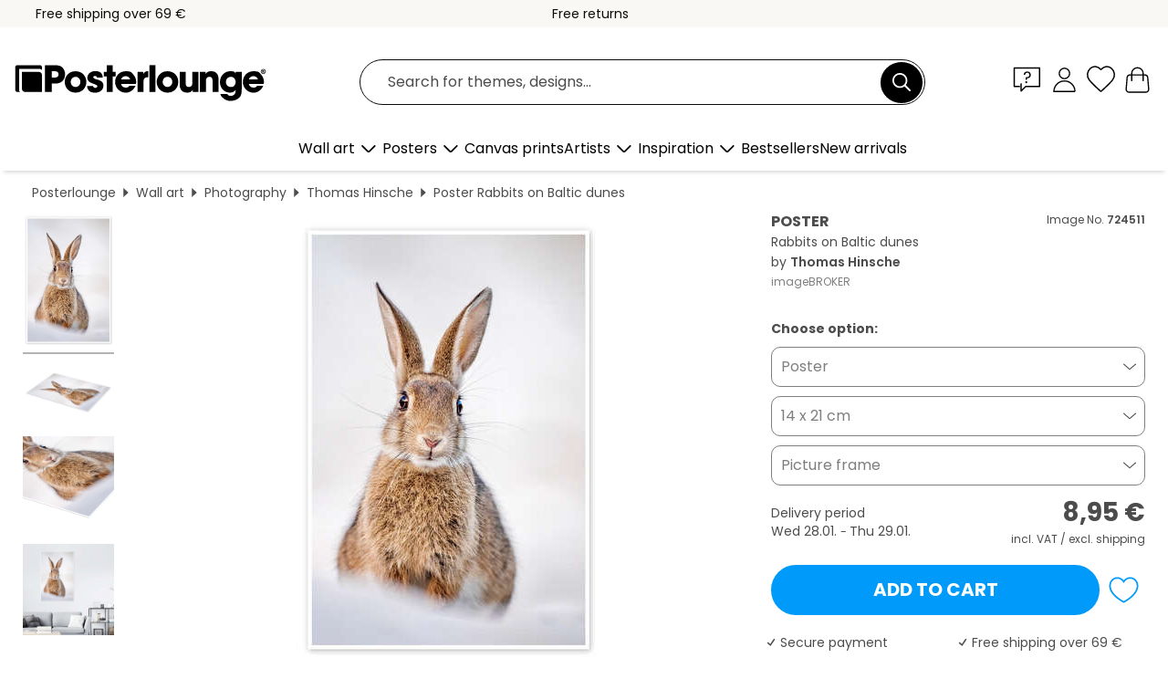

--- FILE ---
content_type: text/html; charset=utf-8
request_url: https://www.posterlounge.com/p/724511.html
body_size: 23818
content:
<!DOCTYPE html>
<html lang="en">
<head>
    <meta charset="UTF-8">
    <style>@media (min-width:768px) and (max-width:991px){.hidden-sm{display:none!important}}@media (min-width:992px) and (max-width:1249px){.hidden-md{display:none!important}}@media (min-width:1250px){.hidden-lg{display:none!important}}</style><noscript><style>.lazyload{display:none!important}noscript>img {display:block;max-width:100%;height:auto}.thumbnail noscript>img {margin-left:auto;margin-right: auto}</style></noscript><style>.mazing-button-container{display:none;}</style><style>#pdv-productImageBox{text-align:center;height:500px;}#pdv-thumbnail-gallery-wrapper{width:120px}#pdv-productImageSrc{max-width: calc(100vw - 40px)}#pdv-thumbnail-gallery{margin:0;padding:0;list-style:none;min-width:112px;}.col-*{padding:0 10px}</style><style>#pdv-productImageBox{height:500px}</style>
    <link rel="preconnect" href="https://media.posterlounge.com"><link rel="preconnect" href="https://cdn.posterlounge.com">
    
    <link rel="preload" href="https://www.posterlounge.com/plugin/extern/bootstrap/fonts/glyphicons-halflings-regular.woff2" as="font" type="font/woff2" crossorigin="anonymous" /><link rel="preload" href="https://cdn.posterlounge.com/plugin/extern/bootstrap/js/includesFix.js" as="script" /><link rel="preload" href="https://www.posterlounge.com/plugin/extern/bootstrap/css/bootstrap.min.css" as="style" /><link rel="preload" href="https://cdn.posterlounge.com/plugin/extern/bootstrap/css/bootstrap-ms.css" as="style" /><link rel="preload" href="https://cdn.posterlounge.com/plugin/extern/bootstrap/js/bootstrap.min.js" as="script" /><link rel="preload" href="https://cdn.posterlounge.com/plugin/extern/bootstrapdialog/css/bootstrap-dialog.min.css" as="style" /><link rel="preload" href="https://cdn.posterlounge.com/plugin/extern/bootstrapdialog/js/bootstrap-dialog.min.js" as="script" /><link rel="preload" href="https://cdn.posterlounge.com/plugin/extern/lazysizes/css/custom-lazy-styles.min.css" as="style" /><link rel="preload" href="https://cdn.posterlounge.com/plugin/extern/flags/css/style.min.css" as="style" /><link rel="preload" href="https://www.posterlounge.com/css/c1bbfc088d42921c9750105b4a09a8c0.css" as="style" /><link rel="preload" href="https://www.posterlounge.com/controller/shop/main/webfonts.css?version=250916" as="style" />

    <title>Rabbits on Baltic dunes print by Thomas Hinsche | Posterlounge</title>
    <meta name="description" content="Buy Rabbits on Baltic dunes by Thomas Hinsche as a wall art print at Posterlounge: ✔ Many materials &amp; sizes available ✔ Picture frames with framing service">
    <meta name="viewport" content="width=device-width, initial-scale=1">

    
        <meta name="robots" content="INDEX, FOLLOW, NOODP, NOYDIR">

                                                                                                                                                <link rel="canonical" href="https://www.posterlounge.com/p/724511.html">
        
                    <link rel="alternate" hreflang="de-DE" href="https://www.posterlounge.de/p/724511.html">
                <link rel="alternate" hreflang="de-AT" href="https://www.posterlounge.at/p/724511.html">
                <link rel="alternate" hreflang="de-CH" href="https://www.posterlounge.ch/p/724511.html">
                <link rel="alternate" hreflang="en-GB" href="https://www.posterlounge.co.uk/p/724511.html">
                <link rel="alternate" hreflang="en-IE" href="https://www.posterlounge.ie/p/724511.html">
                <link rel="alternate" hreflang="fr-FR" href="https://www.posterlounge.fr/p/724511.html">
                <link rel="alternate" hreflang="fr-BE" href="https://www.posterlounge.be/p/724511.html">
                <link rel="alternate" hreflang="es-ES" href="https://www.posterlounge.es/p/724511.html">
                <link rel="alternate" hreflang="it-IT" href="https://www.posterlounge.it/p/724511.html">
                <link rel="alternate" hreflang="nl-NL" href="https://www.posterlounge.nl/p/724511.html">
                <link rel="alternate" hreflang="pt-PT" href="https://www.posterlounge.pt/p/724511.html">
                <link rel="alternate" hreflang="da-DK" href="https://www.posterlounge.dk/p/724511.html">
                <link rel="alternate" hreflang="no-NO" href="https://www.posterlounge.no/p/724511.html">
                <link rel="alternate" hreflang="sv-SE" href="https://www.posterlounge.se/p/724511.html">
                <link rel="alternate" hreflang="fi-FI" href="https://www.posterlounge.fi/p/724511.html">
                <link rel="alternate" hreflang="pl-PL" href="https://www.posterlounge.pl/p/724511.html">
                <link rel="alternate" hreflang="x-default" href="https://www.posterlounge.com/p/724511.html">
                
        <meta property="og:type" content="product">
    <meta property="og:url" content="https://www.posterlounge.com/p/724511.html">
    <meta property="og:title" content="Thomas Hinsche - Rabbits on Baltic dunes">
    <meta property="og:description" content="Buy Rabbits on Baltic dunes by Thomas Hinsche as a wall art print at Posterlounge: ✔ Many materials &amp; sizes available ✔ Picture frames with framing service">
        <meta property="og:image" content="https://media.posterlounge.com/img/products/730000/724511/724511_poster_l.jpg">
    <meta name="thumbnail" content="https://media.posterlounge.com/img/products/730000/724511/724511_poster_l.jpg">
    
    <meta name="verify-v1" content="jsXi8zb7H6gcVbAXgm12JAChcd/3kQ5ZV0vGluy355s=">
    <meta name="p:domain_verify" content="2e6c603011a49bb49e22d0da3c726e2c">
    <meta name="msvalidate.01" content="0BEB495C0C44DA08B94EFD62E15B0E16">

    <meta name="apple-mobile-web-app-title" content="Posterlounge">
    <meta name="application-name" content="Posterlounge">
    <link rel="shortcut icon" type="image/x-icon" href="https://cdn.posterlounge.com/controller/shop/main/img/logo-icon.ico">
    <link rel="icon" type="image/svg+xml" href="https://cdn.posterlounge.com/controller/shop/main/img/logo-icon.svg">
    <link rel="icon" type="image/png" href="https://cdn.posterlounge.com/controller/shop/main/img/logo-icon-256px.png">
    <link rel="apple-touch-icon" href="https://cdn.posterlounge.com/controller/shop/main/img/apple-touch-icon-precomposed.png"
          sizes="180x180">

    <script type="text/javascript" src="https://cdn.posterlounge.com/plugin/extern/bootstrap/js/includesFix.js"></script><link rel="stylesheet" href="https://www.posterlounge.com/plugin/extern/bootstrap/css/bootstrap.min.css" type="text/css" /><link rel="stylesheet" href="https://cdn.posterlounge.com/plugin/extern/bootstrap/css/bootstrap-ms.css" type="text/css" /><link rel="stylesheet" href="https://cdn.posterlounge.com/plugin/extern/bootstrapdialog/css/bootstrap-dialog.min.css" type="text/css" /><link rel="stylesheet" href="https://cdn.posterlounge.com/plugin/extern/lazysizes/css/custom-lazy-styles.min.css?version=240620" type="text/css"/><link rel="stylesheet" href="https://cdn.posterlounge.com/plugin/extern/flags/css/style.min.css" type="text/css" /><link rel="stylesheet" href="https://www.posterlounge.com/css/c1bbfc088d42921c9750105b4a09a8c0.css" type="text/css" /><link rel="stylesheet" href="https://www.posterlounge.com/controller/shop/main/webfonts.css?version=250916" type="text/css" />
    <script>
				
				function initGTM()
				{
					(function(w,d,s,l,i){w[l]=w[l]||[];w[l].push({'gtm.start':new Date().getTime(),event:'gtm.js'});var f=d.getElementsByTagName(s)[0],j=d.createElement(s),dl=l!='dataLayer'?'&l='+l:'';j.async=true;j.src='https://gtm.posterlounge.com/gtm.js?id='+i+dl;f.parentNode.insertBefore(j,f);})(window,document,'script','dataLayer','GTM-KCWWWHL');
				}

				function getClientLayer()
				{
					
					dataLayer.push({ "event": "view_item_list", "ecommerce": { "item_list_name": "crosspromo", "currency": "EUR", "items": [{ "id": "714990", "name": "714990 - Bunny Portrait","quantity": 1, "price": "7.95", "currency": "EUR", "index": 1 },{ "id": "751664", "name": "751664 - Brown Bunny","quantity": 1, "price": "7.95", "currency": "EUR", "index": 2 },{ "id": "715000", "name": "715000 - Baby Rabbit","quantity": 1, "price": "7.95", "currency": "EUR", "index": 3 },{ "id": "751672", "name": "751672 - Bunny","quantity": 1, "price": "7.95", "currency": "EUR", "index": 4 },{ "id": "493779", "name": "493779 - Grey rabbit","quantity": 1, "price": "8.95", "currency": "EUR", "index": 5 },{ "id": "725083", "name": "725083 - Bubble Gum Bunny","quantity": 1, "price": "7.95", "currency": "EUR", "index": 6 },{ "id": "702906", "name": "702906 - Curious Rabbit","quantity": 1, "price": "7.95", "currency": "EUR", "index": 7 },{ "id": "731838", "name": "731838 - Queen Rabbit","quantity": 1, "price": "7.95", "currency": "EUR", "index": 8 },{ "id": "758675", "name": "758675 - Some Bunny Loves You","quantity": 1, "price": "7.95", "currency": "EUR", "index": 9 },{ "id": "759992", "name": "759992 - Bunny in Dreamland","quantity": 1, "price": "7.95", "currency": "EUR", "index": 10 },{ "id": "707958", "name": "707958 - Cute, Curious Rabbit","quantity": 1, "price": "7.95", "currency": "EUR", "index": 11 },{ "id": "641336", "name": "641336 - Follow the rabbit","quantity": 1, "price": "7.95", "currency": "EUR", "index": 12 }] }, "pin" : { "items": [{"product_id":"714990","product_price":"7.95","product_category":"crosspromo"},{"product_id":"751664","product_price":"7.95","product_category":"crosspromo"},{"product_id":"715000","product_price":"7.95","product_category":"crosspromo"},{"product_id":"751672","product_price":"7.95","product_category":"crosspromo"},{"product_id":"493779","product_price":"8.95","product_category":"crosspromo"},{"product_id":"725083","product_price":"7.95","product_category":"crosspromo"},{"product_id":"702906","product_price":"7.95","product_category":"crosspromo"},{"product_id":"731838","product_price":"7.95","product_category":"crosspromo"},{"product_id":"758675","product_price":"7.95","product_category":"crosspromo"},{"product_id":"759992","product_price":"7.95","product_category":"crosspromo"},{"product_id":"707958","product_price":"7.95","product_category":"crosspromo"},{"product_id":"641336","product_price":"7.95","product_category":"crosspromo"}] }, "meta" : { "item": { "id" : [714990,751664,715000,751672,493779,725083,702906,731838,758675,759992,707958,641336], "name": "crosspromo" } }, "algolia" : { "afterSearch": 0, "userToken": "ad0b8d65c26f4ab5d45fb77bd1faf9b3", "userTokenAuth": "", "index": "Posterlounge_com", "queryId": "", "items": ["714990","751664","715000","751672","493779","725083","702906","731838","758675","759992","707958","641336"] } });
					dataLayer.push({ecommerce: undefined, pin: undefined, meta: undefined, algolia: undefined, search_term: undefined, klaviyo: undefined});
					dataLayer.push({ "event": "view_item", "ecommerce": { "currency": "EUR", "items": [{ "id": "724511", "variant": "Poster 14 x 21 cm", "name": "724511 - Rabbits on Baltic dunes","brand": "Thomas Hinsche","quantity": 1, "price": "8.95", "currency": "EUR", "index": 1 }], "value": "8.95" }, "pin" : { "items": [{ "product_id": "724511", "product_variant": "Poster 14 x 21 cm", "product_name": "724511 - Rabbits on Baltic dunes", "brand": "PDS", "product_price": "8.95" }] }, "meta" : { "item" : { "id": "724511", "name": "724511 - Rabbits on Baltic dunes", "price": "8.95", "quantity": "1", "variant": "Poster 14 x 21 cm" } }, "algolia" : { "afterSearch": 0, "userToken": "ad0b8d65c26f4ab5d45fb77bd1faf9b3", "userTokenAuth": "", "index": "Posterlounge_com", "queryId": "", "items": ["724511"], "positions": [2] } });
					dataLayer.push({ecommerce: undefined, pin: undefined, meta: undefined, algolia: undefined, search_term: undefined, klaviyo: undefined});
				}
				
				function getServerLayer()
				{
					$(document).ajaxComplete(function (event, xhr, settings)
					{
					    var call = true;
					    if(typeof settings.url !== 'undefined')
					    {
					        if(settings.url.indexOf('noGTM=1') > 0)
					        {
					            call = false;
					        }
					    }
					    
					    if(call)
					    {
                            $.ajax({
                                type: 'POST',
                                url: 'https://www.posterlounge.com/plugin/extern/googletagmanager/ajax/get.php',
                                dataType: 'json',
                                global: false,
                                success: function (request)
                                {
                                    if(request != null)
                                    {
                                        if(request.status)
                                        {
                                            if(request.results.jsObjects !== 'undefined')
                                            {
                                                for(x=0;x<request.results.jsObjects.length;x++)
                                                {
                                                    dataLayer.push(JSON.parse(request.results.jsObjects[x]));
                                                }
                                            }
                                        }
                                    }
                                }
                            });
                        }
					});
				}
			
				function initGTMClientId()
				{
					$.ajax({
						type: 'POST',
						url: 'https://www.posterlounge.com/plugin/extern/googletagmanager/ajax/id.php',
						dataType: 'json',
						global: false,
						success: function (request)
						{
							if(request != null)
							{
								if(request.status)
								{
									if(request.results.id !== 'undefined')
									{
										initGTM();
										
										dataLayer.push({
											'event':		'client_id',
											'client_id':	request.results.id,
											'em_hash':	    request.results.em,
											'portal_id':	request.results.portal,
											'environment':  'production',
											'section' :     'detail_view',
											'ip_override':  request.results.ip,
											'user_agent':   request.results.ua,
											'test_dim1':    request.results.test_dim1,
											'test_dim2':    request.results.test_dim2,
											'test_dim3':    request.results.test_dim3,
											'test_algolia': request.results.test_algolia
										});
										
										getClientLayer();
										getServerLayer();
									}
								}
							}
						}
					});
				}
			</script><script>
			
			function getInfos(e,o)
			{   
				var cm = __cmp('getCMPData');
				var analytics = 0;
				if(cm.gdprApplies !== true || cm.vendorConsents.s26 === true)
				{
					analytics = 1;
				}
				
				$.ajax({
					type: 'POST',
					url: 'https://www.posterlounge.com/plugin/shop/cookiebanner/ajax/state.php',
					dataType: 'json',
					global: false,
					data:{
					  analytics: analytics
					}
				});
				
				if (typeof initGTMClientId == 'function') { 
					initGTMClientId();
				}
			}
		  
			document.addEventListener('DOMContentLoaded', function() 
			{
                let cmp = __cmp('getCMPData');
                if(typeof cmp === 'object' && cmp.cmpDataObject) {
                    getInfos(null, null);
                } else {
                    __cmp('addEventListener',['consent',getInfos,false],null);
                }
				
			});
		</script>

        
    <script type="application/ld+json">
        {
            "@context": "https://schema.org",
            "@type": "WebSite",
            "url": "https://www.posterlounge.com",
            "potentialAction": {
                "@type": "SearchAction",
                "target": "https://www.posterlounge.com/search.html?action=search&query={search_term_string}",
                "query-input": "required name=search_term_string"
            }
        }
    </script>
    
    
    
    <script type="application/ld+json">
        {
            "@context": "https://schema.org",
            "@type": "Organization",
            "name": "Posterlounge",
            "url": "https://www.posterlounge.com",
            "logo": "https://www.posterlounge.com/controller/shop/main/img/posterlounge-logo.svg",
            "sameAs": [
                "https://www.facebook.com/posterlounge",
                "https://www.pinterest.com/posterlounge/",
                "https://instagram.com/posterlounge/"
            ],
            "contactPoint": [
                {
                    "@type": "ContactPoint",
                    "telephone": "+49-341-33975900",
                    "contactType": "customer service"
                }
            ]
        }
    </script>
    
</head>

<body data-role="page" id="main" data-posterlounge-instant-intensity="500">
<noscript><iframe src="https://gtm.posterlounge.com/ns.html?id=GTM-KCWWWHL" height="0" width="0" style="display:none;visibility:hidden"></iframe></noscript><script>if(!"gdprAppliesGlobally" in window){window.gdprAppliesGlobally=true}if(!("cmp_id" in window)||window.cmp_id<1){window.cmp_id=0}if(!("cmp_cdid" in window)){window.cmp_cdid="13950359a461"}if(!("cmp_params" in window)){window.cmp_params=""}if(!("cmp_host" in window)){window.cmp_host="c.delivery.consentmanager.net"}if(!("cmp_cdn" in window)){window.cmp_cdn="cdn.consentmanager.net"}if(!("cmp_proto" in window)){window.cmp_proto="https:"}if(!("cmp_codesrc" in window)){window.cmp_codesrc="1"}window.cmp_getsupportedLangs=function(){var b=["DE","EN","FR","IT","NO","DA","FI","ES","PT","RO","BG","ET","EL","GA","HR","LV","LT","MT","NL","PL","SV","SK","SL","CS","HU","RU","SR","ZH","TR","UK","AR","BS"];if("cmp_customlanguages" in window){for(var a=0;a<window.cmp_customlanguages.length;a++){b.push(window.cmp_customlanguages[a].l.toUpperCase())}}return b};window.cmp_getRTLLangs=function(){var a=["AR"];if("cmp_customlanguages" in window){for(var b=0;b<window.cmp_customlanguages.length;b++){if("r" in window.cmp_customlanguages[b]&&window.cmp_customlanguages[b].r){a.push(window.cmp_customlanguages[b].l)}}}return a};window.cmp_getlang=function(j){if(typeof(j)!="boolean"){j=true}if(j&&typeof(cmp_getlang.usedlang)=="string"&&cmp_getlang.usedlang!==""){return cmp_getlang.usedlang}var g=window.cmp_getsupportedLangs();var c=[];var f=location.hash;var e=location.search;var a="languages" in navigator?navigator.languages:[];if(f.indexOf("cmplang=")!=-1){c.push(f.substr(f.indexOf("cmplang=")+8,2).toUpperCase())}else{if(e.indexOf("cmplang=")!=-1){c.push(e.substr(e.indexOf("cmplang=")+8,2).toUpperCase())}else{if("cmp_setlang" in window&&window.cmp_setlang!=""){c.push(window.cmp_setlang.toUpperCase())}else{if(a.length>0){for(var d=0;d<a.length;d++){c.push(a[d])}}}}}if("language" in navigator){c.push(navigator.language)}if("userLanguage" in navigator){c.push(navigator.userLanguage)}var h="";for(var d=0;d<c.length;d++){var b=c[d].toUpperCase();if(g.indexOf(b)!=-1){h=b;break}if(b.indexOf("-")!=-1){b=b.substr(0,2)}if(g.indexOf(b)!=-1){h=b;break}}if(h==""&&typeof(cmp_getlang.defaultlang)=="string"&&cmp_getlang.defaultlang!==""){return cmp_getlang.defaultlang}else{if(h==""){h="EN"}}h=h.toUpperCase();return h};(function(){var u=document;var v=u.getElementsByTagName;var h=window;var o="";var b="_en";if("cmp_getlang" in h){o=h.cmp_getlang().toLowerCase();if("cmp_customlanguages" in h){for(var q=0;q<h.cmp_customlanguages.length;q++){if(h.cmp_customlanguages[q].l.toUpperCase()==o.toUpperCase()){o="en";break}}}b="_"+o}function x(i,e){var w="";i+="=";var s=i.length;var d=location;if(d.hash.indexOf(i)!=-1){w=d.hash.substr(d.hash.indexOf(i)+s,9999)}else{if(d.search.indexOf(i)!=-1){w=d.search.substr(d.search.indexOf(i)+s,9999)}else{return e}}if(w.indexOf("&")!=-1){w=w.substr(0,w.indexOf("&"))}return w}var k=("cmp_proto" in h)?h.cmp_proto:"https:";if(k!="http:"&&k!="https:"){k="https:"}var g=("cmp_ref" in h)?h.cmp_ref:location.href;var j=u.createElement("script");j.setAttribute("data-cmp-ab","1");var c=x("cmpdesign","cmp_design" in h?h.cmp_design:"");var f=x("cmpregulationkey","cmp_regulationkey" in h?h.cmp_regulationkey:"");var r=x("cmpgppkey","cmp_gppkey" in h?h.cmp_gppkey:"");var n=x("cmpatt","cmp_att" in h?h.cmp_att:"");j.src=k+"//"+h.cmp_host+"/delivery/cmp.php?"+("cmp_id" in h&&h.cmp_id>0?"id="+h.cmp_id:"")+("cmp_cdid" in h?"&cdid="+h.cmp_cdid:"")+"&h="+encodeURIComponent(g)+(c!=""?"&cmpdesign="+encodeURIComponent(c):"")+(f!=""?"&cmpregulationkey="+encodeURIComponent(f):"")+(r!=""?"&cmpgppkey="+encodeURIComponent(r):"")+(n!=""?"&cmpatt="+encodeURIComponent(n):"")+("cmp_params" in h?"&"+h.cmp_params:"")+(u.cookie.length>0?"&__cmpfcc=1":"")+"&l="+o.toLowerCase()+"&o="+(new Date()).getTime();j.type="text/javascript";j.async=true;if(u.currentScript&&u.currentScript.parentElement){u.currentScript.parentElement.appendChild(j)}else{if(u.body){u.body.appendChild(j)}else{var t=v("body");if(t.length==0){t=v("div")}if(t.length==0){t=v("span")}if(t.length==0){t=v("ins")}if(t.length==0){t=v("script")}if(t.length==0){t=v("head")}if(t.length>0){t[0].appendChild(j)}}}var m="js";var p=x("cmpdebugunminimized","cmpdebugunminimized" in h?h.cmpdebugunminimized:0)>0?"":".min";var a=x("cmpdebugcoverage","cmp_debugcoverage" in h?h.cmp_debugcoverage:"");if(a=="1"){m="instrumented";p=""}var j=u.createElement("script");j.src=k+"//"+h.cmp_cdn+"/delivery/"+m+"/cmp"+b+p+".js";j.type="text/javascript";j.setAttribute("data-cmp-ab","1");j.async=true;if(u.currentScript&&u.currentScript.parentElement){u.currentScript.parentElement.appendChild(j)}else{if(u.body){u.body.appendChild(j)}else{var t=v("body");if(t.length==0){t=v("div")}if(t.length==0){t=v("span")}if(t.length==0){t=v("ins")}if(t.length==0){t=v("script")}if(t.length==0){t=v("head")}if(t.length>0){t[0].appendChild(j)}}}})();window.cmp_addFrame=function(b){if(!window.frames[b]){if(document.body){var a=document.createElement("iframe");a.style.cssText="display:none";if("cmp_cdn" in window&&"cmp_ultrablocking" in window&&window.cmp_ultrablocking>0){a.src="//"+window.cmp_cdn+"/delivery/empty.html"}a.name=b;a.setAttribute("title","Intentionally hidden, please ignore");a.setAttribute("role","none");a.setAttribute("tabindex","-1");document.body.appendChild(a)}else{window.setTimeout(window.cmp_addFrame,10,b)}}};window.cmp_rc=function(h){var b=document.cookie;var f="";var d=0;while(b!=""&&d<100){d++;while(b.substr(0,1)==" "){b=b.substr(1,b.length)}var g=b.substring(0,b.indexOf("="));if(b.indexOf(";")!=-1){var c=b.substring(b.indexOf("=")+1,b.indexOf(";"))}else{var c=b.substr(b.indexOf("=")+1,b.length)}if(h==g){f=c}var e=b.indexOf(";")+1;if(e==0){e=b.length}b=b.substring(e,b.length)}return(f)};window.cmp_stub=function(){var a=arguments;__cmp.a=__cmp.a||[];if(!a.length){return __cmp.a}else{if(a[0]==="ping"){if(a[1]===2){a[2]({gdprApplies:gdprAppliesGlobally,cmpLoaded:false,cmpStatus:"stub",displayStatus:"hidden",apiVersion:"2.2",cmpId:31},true)}else{a[2](false,true)}}else{if(a[0]==="getUSPData"){a[2]({version:1,uspString:window.cmp_rc("")},true)}else{if(a[0]==="getTCData"){__cmp.a.push([].slice.apply(a))}else{if(a[0]==="addEventListener"||a[0]==="removeEventListener"){__cmp.a.push([].slice.apply(a))}else{if(a.length==4&&a[3]===false){a[2]({},false)}else{__cmp.a.push([].slice.apply(a))}}}}}}};window.cmp_gpp_ping=function(){return{gppVersion:"1.0",cmpStatus:"stub",cmpDisplayStatus:"hidden",supportedAPIs:["tcfca","usnat","usca","usva","usco","usut","usct"],cmpId:31}};window.cmp_gppstub=function(){var a=arguments;__gpp.q=__gpp.q||[];if(!a.length){return __gpp.q}var g=a[0];var f=a.length>1?a[1]:null;var e=a.length>2?a[2]:null;if(g==="ping"){return window.cmp_gpp_ping()}else{if(g==="addEventListener"){__gpp.e=__gpp.e||[];if(!("lastId" in __gpp)){__gpp.lastId=0}__gpp.lastId++;var c=__gpp.lastId;__gpp.e.push({id:c,callback:f});return{eventName:"listenerRegistered",listenerId:c,data:true,pingData:window.cmp_gpp_ping()}}else{if(g==="removeEventListener"){var h=false;__gpp.e=__gpp.e||[];for(var d=0;d<__gpp.e.length;d++){if(__gpp.e[d].id==e){__gpp.e[d].splice(d,1);h=true;break}}return{eventName:"listenerRemoved",listenerId:e,data:h,pingData:window.cmp_gpp_ping()}}else{if(g==="getGPPData"){return{sectionId:3,gppVersion:1,sectionList:[],applicableSections:[0],gppString:"",pingData:window.cmp_gpp_ping()}}else{if(g==="hasSection"||g==="getSection"||g==="getField"){return null}else{__gpp.q.push([].slice.apply(a))}}}}}};window.cmp_msghandler=function(d){var a=typeof d.data==="string";try{var c=a?JSON.parse(d.data):d.data}catch(f){var c=null}if(typeof(c)==="object"&&c!==null&&"__cmpCall" in c){var b=c.__cmpCall;window.__cmp(b.command,b.parameter,function(h,g){var e={__cmpReturn:{returnValue:h,success:g,callId:b.callId}};d.source.postMessage(a?JSON.stringify(e):e,"*")})}if(typeof(c)==="object"&&c!==null&&"__uspapiCall" in c){var b=c.__uspapiCall;window.__uspapi(b.command,b.version,function(h,g){var e={__uspapiReturn:{returnValue:h,success:g,callId:b.callId}};d.source.postMessage(a?JSON.stringify(e):e,"*")})}if(typeof(c)==="object"&&c!==null&&"__tcfapiCall" in c){var b=c.__tcfapiCall;window.__tcfapi(b.command,b.version,function(h,g){var e={__tcfapiReturn:{returnValue:h,success:g,callId:b.callId}};d.source.postMessage(a?JSON.stringify(e):e,"*")},b.parameter)}if(typeof(c)==="object"&&c!==null&&"__gppCall" in c){var b=c.__gppCall;window.__gpp(b.command,function(h,g){var e={__gppReturn:{returnValue:h,success:g,callId:b.callId}};d.source.postMessage(a?JSON.stringify(e):e,"*")},"parameter" in b?b.parameter:null,"version" in b?b.version:1)}};window.cmp_setStub=function(a){if(!(a in window)||(typeof(window[a])!=="function"&&typeof(window[a])!=="object"&&(typeof(window[a])==="undefined"||window[a]!==null))){window[a]=window.cmp_stub;window[a].msgHandler=window.cmp_msghandler;window.addEventListener("message",window.cmp_msghandler,false)}};window.cmp_setGppStub=function(a){if(!(a in window)||(typeof(window[a])!=="function"&&typeof(window[a])!=="object"&&(typeof(window[a])==="undefined"||window[a]!==null))){window[a]=window.cmp_gppstub;window[a].msgHandler=window.cmp_msghandler;window.addEventListener("message",window.cmp_msghandler,false)}};window.cmp_addFrame("__cmpLocator");if(!("cmp_disableusp" in window)||!window.cmp_disableusp){window.cmp_addFrame("__uspapiLocator")}if(!("cmp_disabletcf" in window)||!window.cmp_disabletcf){window.cmp_addFrame("__tcfapiLocator")}if(!("cmp_disablegpp" in window)||!window.cmp_disablegpp){window.cmp_addFrame("__gppLocator")}window.cmp_setStub("__cmp");if(!("cmp_disabletcf" in window)||!window.cmp_disabletcf){window.cmp_setStub("__tcfapi")}if(!("cmp_disableusp" in window)||!window.cmp_disableusp){window.cmp_setStub("__uspapi")}if(!("cmp_disablegpp" in window)||!window.cmp_disablegpp){window.cmp_setGppStub("__gpp")};</script>
<div id="side-nav" class="side-nav">
    <!-- Mobile Nav, die den Content nach rechts verschiebt -->
    <div class="mobile-nav-left">
        <div class="mobile-nav-top">
            <div id="close-tab">Close<span></span></div>
            <div id="side-nav-pageNavLogo">
                <a href="https://www.posterlounge.com" title="Posters and wall art prints by Posterlounge">&nbsp;</a>
            </div>
            <div id="mn-searchWrapper" class="search-wrapper">
                <form action="https://www.posterlounge.com/search.html" accept-charset="UTF-8" method="get" name="search" class="pos-rel searchFieldGroup">
                    <input name="action" type="hidden" value="search"/>
                    <div class="input-group">
                        <input
                                name="s_query"
                                id="mn-mainSearchInput"
                                type="text"
                                autocomplete="off"
                                placeholder="Search for themes, designs..."
                                value=""
                                maxlength="250"
                                class="searchField"
                                aria-label="Search field"
                        />
                        <div class="input-group-btn mega-menu-search-background">
                            <button type="button" class="btn mega-menu-searchBtn" aria-label="Search">&nbsp;</button>
                        </div>
                        <button type="button" class="btn searchClearBtnHeader"></button>
                    </div>
                </form>
            </div>
        </div>
        <nav>
            <div id="mobileNavbar">
                <ul class="nav navbar-nav">
                                                            <li class="has-children">
                                                <span class="nav-headline" role="button" tabindex="0" aria-expanded="false" aria-controls="subchildren-wallart">
                            Wall art
                            <span class="nav-toggle-btn arrow"></span>
                        </span>
                        <ul class="nav-children" id="subchildren-wallart">
                                                        <li>
                                <a class="nav-headline discoverAll" href="https://www.posterlounge.com/wall-art/" title="Discover all products">
                                    <span>Discover all products</span>
                                </a>
                            </li>
                                                                                                                <li class="nav-subheadline has-children">
                                <span class="nav-headline" role="button" tabindex="0" aria-expanded="false" aria-controls="children-top_products">Products
                                    <span class="nav-toggle-btn plus"></span>
                                </span>
                                <ul class="nav-children" id="children-top_products">
                                                                        <li>
                                        <a href="https://www.posterlounge.com/wall-art/posters/" title="Posters">
                                            <span>Posters</span>
                                        </a>
                                    </li>
                                                                        <li>
                                        <a href="https://www.posterlounge.com/wall-art/canvas-prints/" title="Canvas prints">
                                            <span>Canvas prints</span>
                                        </a>
                                    </li>
                                                                        <li>
                                        <a href="https://www.posterlounge.com/wall-art/aluminium-prints/" title="Aluminium prints">
                                            <span>Aluminium prints</span>
                                        </a>
                                    </li>
                                                                        <li>
                                        <a href="https://www.posterlounge.com/wall-art/acrylic-prints/" title="Acrylic prints">
                                            <span>Acrylic prints</span>
                                        </a>
                                    </li>
                                                                        <li>
                                        <a href="https://www.posterlounge.com/wall-art/wood-prints/" title="Wood prints">
                                            <span>Wood prints</span>
                                        </a>
                                    </li>
                                                                        <li>
                                        <a href="https://www.posterlounge.com/wall-art/gallery-prints/" title="Gallery prints">
                                            <span>Gallery prints</span>
                                        </a>
                                    </li>
                                                                        <li>
                                        <a href="https://www.posterlounge.com/wall-art/art-prints/" title="Art prints">
                                            <span>Art prints</span>
                                        </a>
                                    </li>
                                                                        <li>
                                        <a href="https://www.posterlounge.com/wall-art/foam-board-prints/" title="Foam board prints">
                                            <span>Foam board prints</span>
                                        </a>
                                    </li>
                                                                        <li>
                                        <a href="https://www.posterlounge.com/wall-art/wall-stickers/" title="Wall stickers">
                                            <span>Wall stickers</span>
                                        </a>
                                    </li>
                                                                        <li>
                                        <a href="https://www.posterlounge.com/wall-art/magnetic-boards/" title="Magnetic boards">
                                            <span>Magnetic boards</span>
                                        </a>
                                    </li>
                                                                        <li>
                                        <a href="https://www.posterlounge.com/wall-art/door-stickers/" title="Door stickers">
                                            <span>Door stickers</span>
                                        </a>
                                    </li>
                                                                        <li>
                                        <a href="https://www.posterlounge.com/wall-art/door-posters/" title="Door posters">
                                            <span>Door posters</span>
                                        </a>
                                    </li>
                                                                        <li>
                                        <a href="https://www.posterlounge.com/wall-art/colouring-posters/" title="Colouring posters">
                                            <span>Colouring posters</span>
                                        </a>
                                    </li>
                                                                        <li>
                                        <a href="https://www.posterlounge.com/wall-art/gift-vouchers/" title="Gift vouchers">
                                            <span>Gift vouchers</span>
                                        </a>
                                    </li>
                                                                        <li>
                                        <a href="https://www.posterlounge.com/wall-art/wall-calendars/" title="Wall calendars">
                                            <span>Wall calendars</span>
                                        </a>
                                    </li>
                                                                    </ul>
                            </li>
                                                                                                                <li class="nav-subheadline has-children">
                                <span class="nav-headline" role="button" tabindex="0" aria-expanded="false" aria-controls="children-popular_art_styles">Popular art styles
                                    <span class="nav-toggle-btn plus"></span>
                                </span>
                                <ul class="nav-children" id="children-popular_art_styles">
                                                                        <li>
                                        <a href="https://www.posterlounge.com/wall-art/fauvism/" title="Fauvism">
                                            <span>Fauvism</span>
                                        </a>
                                    </li>
                                                                        <li>
                                        <a href="https://www.posterlounge.com/wall-art/posters/impressionism/" title="Impressionism">
                                            <span>Impressionism</span>
                                        </a>
                                    </li>
                                                                        <li>
                                        <a href="https://www.posterlounge.com/wall-art/abstract-art/" title="Abstract art">
                                            <span>Abstract art</span>
                                        </a>
                                    </li>
                                                                        <li>
                                        <a href="https://www.posterlounge.com/wall-art/asian-art/" title="Asian art">
                                            <span>Asian art</span>
                                        </a>
                                    </li>
                                                                        <li>
                                        <a href="https://www.posterlounge.com/wall-art/watercolour-paintings/" title="Watercolour paintings">
                                            <span>Watercolour paintings</span>
                                        </a>
                                    </li>
                                                                        <li>
                                        <a href="https://www.posterlounge.com/wall-art/mash-up-art/" title="Mash Up Art">
                                            <span>Mash Up Art</span>
                                        </a>
                                    </li>
                                                                        <li>
                                        <a href="https://www.posterlounge.com/wall-art/surrealism/" title="Surrealism">
                                            <span>Surrealism</span>
                                        </a>
                                    </li>
                                                                        <li>
                                        <a href="https://www.posterlounge.com/wall-art/bauhaus/" title="Bauhaus">
                                            <span>Bauhaus</span>
                                        </a>
                                    </li>
                                                                        <li>
                                        <a href="https://www.posterlounge.com/wall-art/digital-art/" title="Digital art">
                                            <span>Digital art</span>
                                        </a>
                                    </li>
                                                                        <li>
                                        <a href="https://www.posterlounge.com/wall-art/photography/" title="Photography">
                                            <span>Photography</span>
                                        </a>
                                    </li>
                                                                        <li>
                                        <a href="https://www.posterlounge.com/wall-art/drawings-and-sketching/" title="Drawings and sketching">
                                            <span>Drawings and sketching</span>
                                        </a>
                                    </li>
                                                                    </ul>
                            </li>
                                                                                                                <li class="nav-subheadline has-children">
                                <span class="nav-headline" role="button" tabindex="0" aria-expanded="false" aria-controls="children-popular_rooms">Popular spaces
                                    <span class="nav-toggle-btn plus"></span>
                                </span>
                                <ul class="nav-children" id="children-popular_rooms">
                                                                        <li>
                                        <a href="https://www.posterlounge.com/wall-art/living-room/" title="Living room wall art">
                                            <span>Living room wall art</span>
                                        </a>
                                    </li>
                                                                        <li>
                                        <a href="https://www.posterlounge.com/wall-art/bedroom/" title="Bedroom wall art">
                                            <span>Bedroom wall art</span>
                                        </a>
                                    </li>
                                                                        <li>
                                        <a href="https://www.posterlounge.com/wall-art/kitchen/" title="Kitchen wall art">
                                            <span>Kitchen wall art</span>
                                        </a>
                                    </li>
                                                                        <li>
                                        <a href="https://www.posterlounge.com/wall-art/bathroom/" title="Bathroom wall art">
                                            <span>Bathroom wall art</span>
                                        </a>
                                    </li>
                                                                        <li>
                                        <a href="https://www.posterlounge.com/wall-art/children-s-room/" title="Kids’ room wall art">
                                            <span>Kids’ room wall art</span>
                                        </a>
                                    </li>
                                                                        <li>
                                        <a href="https://www.posterlounge.com/wall-art/office/" title="Office wall art">
                                            <span>Office wall art</span>
                                        </a>
                                    </li>
                                                                    </ul>
                            </li>
                                                                                                                <li class="nav-subheadline has-children">
                                <span class="nav-headline" role="button" tabindex="0" aria-expanded="false" aria-controls="children-popular_styles">Popular interior design styles
                                    <span class="nav-toggle-btn plus"></span>
                                </span>
                                <ul class="nav-children" id="children-popular_styles">
                                                                        <li>
                                        <a href="https://www.posterlounge.com/wall-art/japandi/" title="Japandi">
                                            <span>Japandi</span>
                                        </a>
                                    </li>
                                                                        <li>
                                        <a href="https://www.posterlounge.com/wall-art/boho/" title="Boho">
                                            <span>Boho</span>
                                        </a>
                                    </li>
                                                                        <li>
                                        <a href="https://www.posterlounge.com/wall-art/contemporary/" title="Contemporary">
                                            <span>Contemporary</span>
                                        </a>
                                    </li>
                                                                        <li>
                                        <a href="https://www.posterlounge.com/wall-art/mid-century-modern/" title="Mid-century modern">
                                            <span>Mid-century modern</span>
                                        </a>
                                    </li>
                                                                        <li>
                                        <a href="https://www.posterlounge.com/wall-art/nautical/" title="Nautical">
                                            <span>Nautical</span>
                                        </a>
                                    </li>
                                                                        <li>
                                        <a href="https://www.posterlounge.com/wall-art/vintage/" title="Vintage">
                                            <span>Vintage</span>
                                        </a>
                                    </li>
                                                                        <li>
                                        <a href="https://www.posterlounge.com/wall-art/scandinavian/" title="Scandinavian">
                                            <span>Scandinavian</span>
                                        </a>
                                    </li>
                                                                        <li>
                                        <a href="https://www.posterlounge.com/wall-art/country-style/" title="Cottage style">
                                            <span>Cottage style</span>
                                        </a>
                                    </li>
                                                                        <li>
                                        <a href="https://www.posterlounge.com/wall-art/minimalist/" title="Minimalist">
                                            <span>Minimalist</span>
                                        </a>
                                    </li>
                                                                    </ul>
                            </li>
                                                                                </ul>
                                            </li>
                                                                                <li class="has-children">
                                                <span class="nav-headline" role="button" tabindex="0" aria-expanded="false" aria-controls="subchildren-poster">
                            Posters
                            <span class="nav-toggle-btn arrow"></span>
                        </span>
                        <ul class="nav-children" id="subchildren-poster">
                                                        <li>
                                <a class="nav-headline discoverAll" href="https://www.posterlounge.com/wall-art/posters/" title="Discover all products">
                                    <span>Discover all products</span>
                                </a>
                            </li>
                                                                                                                <li class="nav-subheadline has-children">
                                <span class="nav-headline" role="button" tabindex="0" aria-expanded="false" aria-controls="children-top_poster_categories">Popular subjects
                                    <span class="nav-toggle-btn plus"></span>
                                </span>
                                <ul class="nav-children" id="children-top_poster_categories">
                                                                        <li>
                                        <a href="https://www.posterlounge.com/wall-art/posters/movies/" title="Movie posters">
                                            <span>Movie posters</span>
                                        </a>
                                    </li>
                                                                        <li>
                                        <a href="https://www.posterlounge.com/wall-art/posters/mangas/" title="Anime posters">
                                            <span>Anime posters</span>
                                        </a>
                                    </li>
                                                                        <li>
                                        <a href="https://www.posterlounge.com/wall-art/posters/animals/" title="Animal posters">
                                            <span>Animal posters</span>
                                        </a>
                                    </li>
                                                                        <li>
                                        <a href="https://www.posterlounge.com/wall-art/posters/cities/" title="City posters">
                                            <span>City posters</span>
                                        </a>
                                    </li>
                                                                        <li>
                                        <a href="https://www.posterlounge.com/wall-art/posters/sayings-and-quotes/" title="Sayings and Quotes posters">
                                            <span>Quotes posters</span>
                                        </a>
                                    </li>
                                                                        <li>
                                        <a href="https://www.posterlounge.com/wall-art/posters/music-and-dance/" title="Music posters">
                                            <span>Music posters</span>
                                        </a>
                                    </li>
                                                                        <li>
                                        <a href="https://www.posterlounge.com/wall-art/posters/sports/" title="Sports posters">
                                            <span>Sports posters</span>
                                        </a>
                                    </li>
                                                                        <li>
                                        <a href="https://www.posterlounge.com/wall-art/posters/world-maps/" title="World maps on posters">
                                            <span>Map prints</span>
                                        </a>
                                    </li>
                                                                        <li>
                                        <a href="https://www.posterlounge.com/wall-art/posters/botany/" title="Botanical posters">
                                            <span>Botanical posters</span>
                                        </a>
                                    </li>
                                                                        <li>
                                        <a href="https://www.posterlounge.com/wall-art/posters/nature/" title="Nature posters">
                                            <span>Nature posters</span>
                                        </a>
                                    </li>
                                                                        <li>
                                        <a href="https://www.posterlounge.com/wall-art/posters/architecture/" title="Architecture posters">
                                            <span>Architecture posters</span>
                                        </a>
                                    </li>
                                                                        <li>
                                        <a href="https://www.posterlounge.com/wall-art/posters/learning-and-knowledge/" title="Educational wall art">
                                            <span>Educational wall art</span>
                                        </a>
                                    </li>
                                                                    </ul>
                            </li>
                                                                                                                <li class="nav-subheadline has-children">
                                <span class="nav-headline" role="button" tabindex="0" aria-expanded="false" aria-controls="children-trends_inspiration">Trends and inspiration
                                    <span class="nav-toggle-btn plus"></span>
                                </span>
                                <ul class="nav-children" id="children-trends_inspiration">
                                                                        <li>
                                        <a href="https://www.posterlounge.com/wall-art/posters/bauhaus/" title="Bauhaus posters">
                                            <span>Bauhaus posters</span>
                                        </a>
                                    </li>
                                                                        <li>
                                        <a href="https://www.posterlounge.com/wall-art/posters/retro/" title="Retro posters">
                                            <span>Retro posters</span>
                                        </a>
                                    </li>
                                                                        <li>
                                        <a href="https://www.posterlounge.com/wall-art/posters/japandi/" title="Japandi posters">
                                            <span>Japandi posters</span>
                                        </a>
                                    </li>
                                                                        <li>
                                        <a href="https://www.posterlounge.com/wall-art/posters/black-and-white/" title="Black-and-white posters">
                                            <span>Black-and-white posters</span>
                                        </a>
                                    </li>
                                                                        <li>
                                        <a href="https://www.posterlounge.com/wall-art/posters/cocktails/" title="Cocktail posters">
                                            <span>Cocktail posters</span>
                                        </a>
                                    </li>
                                                                        <li>
                                        <a href="https://www.posterlounge.com/wall-art/posters/vintage/" title="Vintage posters">
                                            <span>Vintage posters</span>
                                        </a>
                                    </li>
                                                                        <li>
                                        <a href="https://www.posterlounge.com/collection/exhibition-posters.html" title="Exhibition Posters">
                                            <span>Exhibition Posters</span>
                                        </a>
                                    </li>
                                                                        <li>
                                        <a href="https://www.posterlounge.com/wall-art/posters/coffee/" title="Coffee posters">
                                            <span>Coffee posters</span>
                                        </a>
                                    </li>
                                                                    </ul>
                            </li>
                                                                                                                <li class="nav-subheadline has-children">
                                <span class="nav-headline" role="button" tabindex="0" aria-expanded="false" aria-controls="children-poster_rooms">Popular spaces
                                    <span class="nav-toggle-btn plus"></span>
                                </span>
                                <ul class="nav-children" id="children-poster_rooms">
                                                                        <li>
                                        <a href="https://www.posterlounge.com/wall-art/posters/living-room/" title="Living room posters">
                                            <span>Living room posters</span>
                                        </a>
                                    </li>
                                                                        <li>
                                        <a href="https://www.posterlounge.com/wall-art/posters/kitchen/" title="Kitchen posters">
                                            <span>Kitchen posters</span>
                                        </a>
                                    </li>
                                                                        <li>
                                        <a href="https://www.posterlounge.com/wall-art/posters/bedroom/" title="Bedroom posters">
                                            <span>Bedroom posters</span>
                                        </a>
                                    </li>
                                                                        <li>
                                        <a href="https://www.posterlounge.com/wall-art/posters/children-s-room/" title="Children’s posters">
                                            <span>Children’s posters</span>
                                        </a>
                                    </li>
                                                                        <li>
                                        <a href="https://www.posterlounge.com/wall-art/posters/office/" title="Office posters">
                                            <span>Office posters</span>
                                        </a>
                                    </li>
                                                                    </ul>
                            </li>
                                                                                </ul>
                                            </li>
                                                                                <li class="">
                                                <a href="https://www.posterlounge.com/wall-art/canvas-prints/" class="nav-headline" title="Canvas prints">
                            Canvas prints
                            <span class="nav-toggle-btn arrow"></span>
                        </a>
                                            </li>
                                                                                <li class="has-children">
                                                <span class="nav-headline" role="button" tabindex="0" aria-expanded="false" aria-controls="subchildren-artist">
                            Artists
                            <span class="nav-toggle-btn arrow"></span>
                        </span>
                        <ul class="nav-children" id="subchildren-artist">
                                                                                                                <li class="nav-subheadline has-children">
                                <span class="nav-headline" role="button" tabindex="0" aria-expanded="false" aria-controls="children-artistsTop">Popular artists
                                    <span class="nav-toggle-btn plus"></span>
                                </span>
                                <ul class="nav-children" id="children-artistsTop">
                                                                        <li>
                                        <a href="https://www.posterlounge.com/artists/vincent-van-gogh/" title="Vincent van Gogh">
                                            <span>Vincent van Gogh</span>
                                        </a>
                                    </li>
                                                                        <li>
                                        <a href="https://www.posterlounge.com/artists/alfons-mucha/" title="Alfons Mucha">
                                            <span>Alfons Mucha</span>
                                        </a>
                                    </li>
                                                                        <li>
                                        <a href="https://www.posterlounge.com/artists/william-morris/" title="William Morris">
                                            <span>William Morris</span>
                                        </a>
                                    </li>
                                                                        <li>
                                        <a href="https://www.posterlounge.com/artists/claude-monet/" title="Claude Monet">
                                            <span>Claude Monet</span>
                                        </a>
                                    </li>
                                                                        <li>
                                        <a href="https://www.posterlounge.com/artists/frida-kahlo/" title="Frida Kahlo">
                                            <span>Frida Kahlo</span>
                                        </a>
                                    </li>
                                                                        <li>
                                        <a href="https://www.posterlounge.com/artists/frank-moth/" title="Frank Moth">
                                            <span>Frank Moth</span>
                                        </a>
                                    </li>
                                                                        <li>
                                        <a href="https://www.posterlounge.com/artists/paul-klee/" title="Paul Klee">
                                            <span>Paul Klee</span>
                                        </a>
                                    </li>
                                                                        <li>
                                        <a href="https://www.posterlounge.com/artists/gustav-klimt/" title="Gustav Klimt">
                                            <span>Gustav Klimt</span>
                                        </a>
                                    </li>
                                                                        <li>
                                        <a href="https://www.posterlounge.com/artists/henri-matisse/" title="Henri Matisse">
                                            <span>Henri Matisse</span>
                                        </a>
                                    </li>
                                                                        <li>
                                        <a href="https://www.posterlounge.com/artists/matsumoto-hoji/" title="Matsumoto Hoji">
                                            <span>Matsumoto Hoji</span>
                                        </a>
                                    </li>
                                                                        <li>
                                        <a href="https://www.posterlounge.com/artists/catsanddotz/" title="CatsAndDotz">
                                            <span>CatsAndDotz</span>
                                        </a>
                                    </li>
                                                                        <li>
                                        <a href="https://www.posterlounge.com/artists/tamara-de-lempicka/" title="Tamara de Lempicka">
                                            <span>Tamara de Lempicka</span>
                                        </a>
                                    </li>
                                                                    </ul>
                            </li>
                                                                                                                <li class="nav-subheadline has-children">
                                <span class="nav-headline" role="button" tabindex="0" aria-expanded="false" aria-controls="children-artistsNew">New artists
                                    <span class="nav-toggle-btn plus"></span>
                                </span>
                                <ul class="nav-children" id="children-artistsNew">
                                                                        <li>
                                        <a href="https://www.posterlounge.com/artists/branka-kodzoman/" title="Branka Kodžoman">
                                            <span>Branka Kodžoman</span>
                                        </a>
                                    </li>
                                                                        <li>
                                        <a href="https://www.posterlounge.com/artists/raoul-dufy/" title="Raoul Dufy">
                                            <span>Raoul Dufy</span>
                                        </a>
                                    </li>
                                                                        <li>
                                        <a href="https://www.posterlounge.com/artists/eduard-warkentin/" title="Eduard Warkentin">
                                            <span>Eduard Warkentin</span>
                                        </a>
                                    </li>
                                                                        <li>
                                        <a href="https://www.posterlounge.com/artists/urchin-bay/" title="Urchin Bay">
                                            <span>Urchin Bay</span>
                                        </a>
                                    </li>
                                                                        <li>
                                        <a href="https://www.posterlounge.com/artists/annick/" title="Annick">
                                            <span>Annick</span>
                                        </a>
                                    </li>
                                                                        <li>
                                        <a href="https://www.posterlounge.com/artists/thingdesign/" title="ThingDesign">
                                            <span>ThingDesign</span>
                                        </a>
                                    </li>
                                                                        <li>
                                        <a href="https://www.posterlounge.com/artists/artsy-sesta/" title="Artsy Sesta">
                                            <span>Artsy Sesta</span>
                                        </a>
                                    </li>
                                                                        <li>
                                        <a href="https://www.posterlounge.com/artists/adriano-oliveira/" title="Adriano Oliveira">
                                            <span>Adriano Oliveira</span>
                                        </a>
                                    </li>
                                                                        <li>
                                        <a href="https://www.posterlounge.com/artists/lucas-tiefenthaler/" title="Lucas Tiefenthaler">
                                            <span>Lucas Tiefenthaler</span>
                                        </a>
                                    </li>
                                                                        <li>
                                        <a href="https://www.posterlounge.com/artists/petra-meikle/" title="Petra Meikle">
                                            <span>Petra Meikle</span>
                                        </a>
                                    </li>
                                                                    </ul>
                            </li>
                                                                                                                <li class="nav-subheadline has-children">
                                <span class="nav-headline" role="button" tabindex="0" aria-expanded="false" aria-controls="children-artists_collection">Artist collections
                                    <span class="nav-toggle-btn plus"></span>
                                </span>
                                <ul class="nav-children" id="children-artists_collection">
                                                                        <li>
                                        <a href="https://www.posterlounge.com/the-colourful-crew/" title="The Colourful Crew">
                                            <span>The Colourful Crew</span>
                                        </a>
                                    </li>
                                                                        <li>
                                        <a href="https://www.posterlounge.com/the-fun-makers/" title="The Fun Makers">
                                            <span>The Fun Makers</span>
                                        </a>
                                    </li>
                                                                        <li>
                                        <a href="https://www.posterlounge.com/the-animal-lovers/" title="The Animal Lovers">
                                            <span>The Animal Lovers</span>
                                        </a>
                                    </li>
                                                                        <li>
                                        <a href="https://www.posterlounge.com/the-ai-specialists/" title="The AI Specialists">
                                            <span>The AI Specialists</span>
                                        </a>
                                    </li>
                                                                        <li>
                                        <a href="https://www.posterlounge.com/the-collage-crafters/" title="The Collage Crafters">
                                            <span>The Collage Crafters</span>
                                        </a>
                                    </li>
                                                                        <li>
                                        <a href="https://www.posterlounge.com/the-world-travellers/" title="The World Travellers">
                                            <span>The World Travellers</span>
                                        </a>
                                    </li>
                                                                        <li>
                                        <a href="https://www.posterlounge.com/the-retro-designers/" title="The Retro Designers">
                                            <span>The Retro Designers</span>
                                        </a>
                                    </li>
                                                                        <li>
                                        <a href="https://www.posterlounge.com/the-nature-lovers/" title="The Nature Lovers">
                                            <span>The Nature Lovers</span>
                                        </a>
                                    </li>
                                                                        <li>
                                        <a href="https://www.posterlounge.com/the-sports-maniacs/" title="The Sports Maniacs">
                                            <span>The Sports Maniacs</span>
                                        </a>
                                    </li>
                                                                        <li>
                                        <a href="https://www.posterlounge.com/the-hilarious-paintings/" title="The Hilarious Paintings">
                                            <span>The Hilarious Paintings</span>
                                        </a>
                                    </li>
                                                                        <li>
                                        <a href="https://www.posterlounge.com/the-minimalists/" title="The Minimalists">
                                            <span>The Minimalists</span>
                                        </a>
                                    </li>
                                                                    </ul>
                            </li>
                                                                                </ul>
                                            </li>
                                                                                <li class="has-children">
                                                <span class="nav-headline" role="button" tabindex="0" aria-expanded="false" aria-controls="subchildren-inspiration">
                            Inspiration
                            <span class="nav-toggle-btn arrow"></span>
                        </span>
                        <ul class="nav-children" id="subchildren-inspiration">
                                                                                                                <li class="nav-subheadline has-children">
                                <span class="nav-headline" role="button" tabindex="0" aria-expanded="false" aria-controls="children-poster_colors">Popular colours
                                    <span class="nav-toggle-btn plus"></span>
                                </span>
                                <ul class="nav-children" id="children-poster_colors">
                                                                        <li>
                                        <a href="https://www.posterlounge.com/wall-art/beige/" title="Beige wall art prints">
                                            <span>Beige wall art prints</span>
                                        </a>
                                    </li>
                                                                        <li>
                                        <a href="https://www.posterlounge.com/wall-art/orange/" title="Orange wall art prints">
                                            <span>Orange wall art prints</span>
                                        </a>
                                    </li>
                                                                        <li>
                                        <a href="https://www.posterlounge.com/wall-art/pastel/" title="Pastel wall art">
                                            <span>Pastel wall art</span>
                                        </a>
                                    </li>
                                                                        <li>
                                        <a href="https://www.posterlounge.com/wall-art/rose/" title="Rosé wall art prints">
                                            <span>Rosé wall art prints</span>
                                        </a>
                                    </li>
                                                                        <li>
                                        <a href="https://www.posterlounge.com/wall-art/black-and-white/" title="Black-and-white wall art">
                                            <span>Black-and-white wall art</span>
                                        </a>
                                    </li>
                                                                        <li>
                                        <a href="https://www.posterlounge.com/wall-art/green/" title="Green wall art prints">
                                            <span>Green wall art prints</span>
                                        </a>
                                    </li>
                                                                        <li>
                                        <a href="https://www.posterlounge.com/wall-art/red/" title="Red wall art prints">
                                            <span>Red wall art prints</span>
                                        </a>
                                    </li>
                                                                        <li>
                                        <a href="https://www.posterlounge.com/wall-art/blue/" title="Blue wall art prints">
                                            <span>Blue wall art prints</span>
                                        </a>
                                    </li>
                                                                    </ul>
                            </li>
                                                                                                                <li class="nav-subheadline has-children">
                                <span class="nav-headline" role="button" tabindex="0" aria-expanded="false" aria-controls="children-top_collections">Top collections
                                    <span class="nav-toggle-btn plus"></span>
                                </span>
                                <ul class="nav-children" id="children-top_collections">
                                                                        <li>
                                        <a href="https://www.posterlounge.com/the-great-women-artists/" title="The Great Women Artists">
                                            <span>The Great Women Artists</span>
                                        </a>
                                    </li>
                                                                        <li>
                                        <a href="https://www.posterlounge.com/matisse-and-beyond/" title="Matisse & Beyond">
                                            <span>Matisse & Beyond</span>
                                        </a>
                                    </li>
                                                                        <li>
                                        <a href="https://www.posterlounge.com/minimal-still-life/" title="Minimal Still Life">
                                            <span>Minimal Still Life</span>
                                        </a>
                                    </li>
                                                                        <li>
                                        <a href="https://www.posterlounge.com/wall-art/gift-ideas/" title="Gift ideas">
                                            <span>Gift ideas</span>
                                        </a>
                                    </li>
                                                                        <li>
                                        <a href="https://www.posterlounge.com/wall-art/food-culture/" title="Food Culture">
                                            <span>Food Culture</span>
                                        </a>
                                    </li>
                                                                    </ul>
                            </li>
                                                                                </ul>
                                            </li>
                                                                                <li class="">
                                                <a href="https://www.posterlounge.com/bestsellers/" class="nav-headline" title="Bestsellers">
                            Bestsellers
                            <span class="nav-toggle-btn arrow"></span>
                        </a>
                                            </li>
                                                                                <li class="">
                                                <a href="https://www.posterlounge.com/new-arrivals/" class="nav-headline" title="New arrivals">
                            New arrivals
                            <span class="nav-toggle-btn arrow"></span>
                        </a>
                                            </li>
                                                                                                                                        </ul>
            </div>
        </nav>
    </div>
    <div id="mobile-navbar-footer">
        <div id="mobile-navbar-help">
            <span class="mob-support"></span>
            <span class="help-label">Help and customer service</span>
            <span id="help-toggle" class="icon-down"></span>
        </div>

        <div id="mobile-help-panel">
            <div class="help-popup-content">
                <div class="help-links">
                                        <a href="https://www.posterlounge.com/support/" class="help-link uppercase">Customer information<span class="popup-vector"></span></a>
                </div>
                <div class="help-contact">
                    <span class="support-image"></span>
                    <p>Send us an e-mail:<br>
                        <a class="mail" href="mailto:support@posterlounge.com">support@posterlounge.com</a>
                    </p>
                </div>
            </div>
        </div>
        <div id="mobile-navbar-btn-box">
                                    <a class="mobile-navbar-btn" href="https://www.posterlounge.com/my-account.html" title="My account">
                <span id="mob-account"></span>
                <span>My account</span>
            </a>
                        
                        <a class="mobile-navbar-btn pos-rel" href="https://www.posterlounge.com/wishlist.html" title="Wishlist">
                <span id="mob-wishlist"></span>
                <span>Wishlist</span>
                <span class="pageNavWishlistCount pageNavBubble" style="display:none;"> 0</span>
            </a>
                    </div>
    </div>
</div>
<div class="mobile-nav-overlay"></div>
<div id="supportPopup" class="support-popup hidden" aria-hidden="true" role="dialog">
    <div class="popup-arrow"></div>
    <button class="popup-close" aria-label="Close"></button>

    <div class="popup-header">
        <span class="mob-support"></span>
        <span class="help-label">Help and customer service</span>
    </div>

    <div class="help-popup-content">
        <div class="help-links">
                        <a href="https://www.posterlounge.com/support/" class="help-link uppercase">Customer information<span class="popup-vector"></span></a>
        </div>
        <div class="help-contact">
            <span class="support-image"></span>
            <p>Send us an e-mail:<br>
                <a class="mail" href="mailto:support@posterlounge.com">support@posterlounge.com</a>
            </p>
        </div>
    </div>
</div>
<div id="header-placeholder"></div>
<div id="headerWrapper">
        <!-- Navigation für SM, MS und XS -->
    <nav class="mobile-top-nav hidden-lg hidden-md">
        <div id="containerBanner">
            <div class="banner-item transPlugin"><div tabindex="-1" class="trustpilot-widget" data-locale="en-UK" data-template-id="5419b732fbfb950b10de65e5" data-businessunit-id="49607d0c0000640005040061" data-style-height="24px" data-style-width="320px" data-theme="light" data-font-family="Open Sans" data-text-color="#4C4C4C" data-stars="4,5">
</div></div>
            <div class="banner-item">Free shipping over 69 €</div>
            <div class="banner-item">Free returns</div>
        </div>
        <div class="navbar navbar-default navbar-static-top custom-navbar">
            <div class="container custom-container">
                <div class="nav navbar-nav navbar-left">
                    <button type="button" id="pageNavMenu" class="navbar-toggle-btn sidebar-toogle collapsed" data-toggle="collapse" data-target="" aria-controls="mobileNavbar" aria-label="Mobile menu">
                        <span class="icon-bar top-bar"></span>
                        <span class="icon-bar middle-bar"></span>
                        <span class="icon-bar bottom-bar"></span>
                    </button>
                    <div class="nav-icon pageNavSupport">
                        <div class="popup-trigger-wrapper" data-popup="supportPopup" tabindex="0" role="button" aria-controls="supportPopup" aria-expanded="false" aria-haspopup="dialog" aria-label="Help and customer service">
                            <span class="tab-support"></span>
                        </div>
                    </div>
                </div>
                <ul class="nav navbar-nav navbar-right">
                    <li class="nav-icon pageNavWishlist">
                        <a href="https://www.posterlounge.com/wishlist.html" title="Wishlist" class="pos-rel">
                            <span class="pageNavWishlistCount pageNavBubble" style="display:none;">0</span>
                        </a>
                    </li>
                    <li class="nav-icon pageNavBasket">
                        <a href="https://www.posterlounge.com/orderform.html" title="My basket" class="pos-rel">
                            <span class="pageNavBasketCount pageNavBubble" style="display:none;">0</span>
                        </a>
                    </li>
                </ul>
                <div id="pageNavLogo">
                    <a href="https://www.posterlounge.com" title="Posters and wall art prints by Posterlounge">&nbsp;</a>
                </div>
                <div id="searchContainer">
                    <form action="https://www.posterlounge.com/search.html" accept-charset="UTF-8" method="get" name="search" class="pos-rel searchFieldGroup">
                        <input name="action" type="hidden" value="search"/>
                        <div class="input-group">
                            <input
                                name="s_query"
                                id="mainSearchInput"
                                type="text"
                                autocomplete="off"
                                placeholder="Search for themes, designs..."
                                value=""
                                maxlength="250"
                                class="searchField"
                                aria-label="Search field"
                            />
                            <div class="input-group-btn mega-menu-search-background">
                                <button type="button" class="btn mega-menu-searchBtn" aria-label="Search">&nbsp;</button>
                            </div>
                            <button type="button" class="btn searchClearBtnHeader"></button>
                        </div>
                    </form>
                </div>
                <div id="menuSwipeList" class="pos-rel">
                    <div class="menu-swipe-carousel">
                                                <span>
                            <a href="https://www.posterlounge.com/wall-art/" class="nav-link" title="Wall art">
                                <span>Wall art</span>
                            </a>
                        </span>
                                                <span>
                            <a href="https://www.posterlounge.com/wall-art/posters/" class="nav-link" title="Posters">
                                <span>Posters</span>
                            </a>
                        </span>
                                                <span>
                            <a href="https://www.posterlounge.com/wall-art/canvas-prints/" class="nav-link" title="Canvas prints">
                                <span>Canvas prints</span>
                            </a>
                        </span>
                                                <span>
                            <a href="https://www.posterlounge.com/artists/" class="nav-link" title="Artists">
                                <span>Artists</span>
                            </a>
                        </span>
                                                <span>
                            <a href="https://www.posterlounge.com/wall-art-sets/" class="nav-link" title="Inspiration">
                                <span>Inspiration</span>
                            </a>
                        </span>
                                                <span>
                            <a href="https://www.posterlounge.com/bestsellers/" class="nav-link" title="Bestsellers">
                                <span>Bestsellers</span>
                            </a>
                        </span>
                                                <span>
                            <a href="https://www.posterlounge.com/new-arrivals/" class="nav-link" title="New arrivals">
                                <span>New arrivals</span>
                            </a>
                        </span>
                                            </div>
                    <div id="scrollIndicator"></div>
                </div>
            </div>
        </div>
    </nav>
        <div id="header" class="stickyHeader">
        <div id="skipBanner" class="skip-banner" aria-hidden="true">
            <a href="#pageContent" class="skip-link">Skip to main content</a>
            <a href="#search" class="skip-link">Go to search</a>
        </div>
                <!-- Header inkl. Menü für LG/MD (außer iPad Pro & MS Surface) -->
        <header class="masthead hidden-sm hidden-ms hidden-xs" data-role="header">
                        <div id="topBar">
                <div class="container custom-container">
                    <div id="topBanner">
                        <div><span>Free shipping over 69 €</span></div>
                        <div><span>Free returns</span></div>
                        <div>
                            <div tabindex="-1" class="transPlugin"><div tabindex="-1" class="trustpilot-widget" data-locale="en-UK" data-template-id="5419b732fbfb950b10de65e5" data-businessunit-id="49607d0c0000640005040061" data-style-height="24px" data-style-width="320px" data-theme="light" data-font-family="Open Sans" data-text-color="#4C4C4C" data-stars="4,5">
</div></div>
                        </div>
                    </div>
                </div>
            </div>
                        <div id="pageHead" class="container-fluid">
                <!-- Search Overlay -->
                <div id="searchOverlay" class="search-overlay"></div>
                <div class="header-container">
                    <div class="nav-area">
                        <div class="container-fluid ">
                            <div class="nav-top-space">
                                <div class="nav-top-space-item">
                                    <a href="https://www.posterlounge.com" title="Posters and wall art prints by Posterlounge" id="logoContainer"></a>
                                </div>
                                <div class="nav-top-space-item pos-rel" id="search">
                                                                        <div id="searchWrapper" class="search-wrapper">
                                        <form action="https://www.posterlounge.com/search.html" accept-charset="UTF-8" method="get" name="search" class="pos-rel searchFieldGroup">
                                            <input name="action" type="hidden" value="search"/>
                                            <div class="input-group">
                                                <input
                                                    name="s_query"
                                                    id="SearchInput"
                                                    type="text"
                                                    autocomplete="off"
                                                    placeholder="Search for themes, designs..."
                                                    value=""
                                                    maxlength="250"
                                                    class="searchField"
                                                    aria-label="Search field"
                                                />
                                                <div class="input-group-btn mega-menu-search-background">
                                                    <button type="button" class="btn mega-menu-searchBtn" aria-label="Search">&nbsp;</button>
                                                </div>
                                                <button type="button" class="btn searchClearBtnHeader"></button>
                                            </div>
                                        </form>
                                    </div>
                                                                    </div>
                                <div class="nav-top-space-item" id="mainContent" tabindex="-1">

                                    <ul id="pageSubNav">
                                        <li class="pageSubNavEntry pos-rel">
                                            <div class="popup-trigger-wrapper" data-popup="supportPopup" tabindex="0" role="button" aria-controls="supportPopup" aria-expanded="false" aria-haspopup="dialog" aria-label="Help and customer service">
                                                <span id="pageNavSupport" class="tab-support"></span>
                                            </div>
                                        </li>
                                                                                <li class="pageSubNavEntry">
                                            <span id="pageSubNavAccount" >
                                                <a class="menu-icon" href="https://www.posterlounge.com/my-account.html" title="My account" aria-label="My account">&nbsp;</a>
                                            </span>
                                        </li>
                                        <li class="pageSubNavEntry">
                                            <span id="pageSubNavWishlist">
                                                <a href="https://www.posterlounge.com/wishlist.html" title="Wishlist" class="menu-icon pageNavWishlist pos-rel" aria-label="Wishlist">
                                                    <span class="pageNavWishlistCount pageNavBubble"  style="display:none;" >0</span>
                                                </a>
                                            </span>
                                        </li>
                                        <li class="pageSubNavEntry">
                                            <span id="pageSubNavBasket">
                                                <a href="https://www.posterlounge.com/orderform.html" title="My basket" class="menu-icon pageNavBasket pos-rel" aria-label="My basket">
                                                    <span class="pageNavBasketCount pageNavBubble"  style="display:none;" >0</span>
                                                </a>
                                            </span>
                                        </li>
                                                                            </ul>
                                </div>
                            </div>
                                                        <div id="nav-wrapper">
                                <nav id="nav-box">
                                    <div class="navbar-collapse collapse">
                                        <ul class="navbar-nav navbar-nav-items-container">
                                                                                        <li class="nav-item dropdown mega-dropdown">
                                                <a href="https://www.posterlounge.com/wall-art/" class="nav-link dropdown-toggle navbar-dropdown" data-key="wallart" title="Wall art"><span>Wall art</span></a>
                                                                                                <span tabindex="0" role="button" class="arrow-down" data-target="wallart" aria-label="Open menu Wall art" data-label-open="Open menu Wall art" data-label-close="Close menu Wall art" aria-expanded="false"></span>
                                                                                            </li>
                                                                                        <li class="nav-item dropdown mega-dropdown">
                                                <a href="https://www.posterlounge.com/wall-art/posters/" class="nav-link dropdown-toggle navbar-dropdown" data-key="poster" title="Posters"><span>Posters</span></a>
                                                                                                <span tabindex="0" role="button" class="arrow-down" data-target="poster" aria-label="Open menu Posters" data-label-open="Open menu Posters" data-label-close="Close menu Posters" aria-expanded="false"></span>
                                                                                            </li>
                                                                                        <li class="nav-item dropdown mega-dropdown no-dropdown">
                                                <a href="https://www.posterlounge.com/wall-art/canvas-prints/" class="nav-link dropdown-toggle navbar-dropdown" data-key="canvas" title="Canvas prints"><span>Canvas prints</span></a>
                                                                                            </li>
                                                                                        <li class="nav-item dropdown mega-dropdown">
                                                <a href="https://www.posterlounge.com/artists/" class="nav-link dropdown-toggle navbar-dropdown" data-key="artist" title="Artists"><span>Artists</span></a>
                                                                                                <span tabindex="0" role="button" class="arrow-down" data-target="artist" aria-label="Open menu Artists" data-label-open="Open menu Artists" data-label-close="Close menu Artists" aria-expanded="false"></span>
                                                                                            </li>
                                                                                        <li class="nav-item dropdown mega-dropdown">
                                                <a href="https://www.posterlounge.com/wall-art-sets/" class="nav-link dropdown-toggle navbar-dropdown" data-key="inspiration" title="Inspiration"><span>Inspiration</span></a>
                                                                                                <span tabindex="0" role="button" class="arrow-down" data-target="inspiration" aria-label="Open menu Inspiration" data-label-open="Open menu Inspiration" data-label-close="Close menu Inspiration" aria-expanded="false"></span>
                                                                                            </li>
                                                                                        <li class="nav-item dropdown mega-dropdown no-dropdown">
                                                <a href="https://www.posterlounge.com/bestsellers/" class="nav-link dropdown-toggle navbar-dropdown" data-key="bestseller" title="Bestsellers"><span>Bestsellers</span></a>
                                                                                            </li>
                                                                                        <li class="nav-item dropdown mega-dropdown no-dropdown">
                                                <a href="https://www.posterlounge.com/new-arrivals/" class="nav-link dropdown-toggle navbar-dropdown" data-key="new" title="New arrivals"><span>New arrivals</span></a>
                                                                                            </li>
                                                                                    </ul>
                                    </div>
                                </nav>
                                <div class="mega-menu-dropdown-container">
                                                                                                            <div class="dropdown-menu mega-menu" data-parent="wallart" style="display: none;">
                                        <div class="dropdown-menu-container">
                                            <div class="dropdown-menu-item">
                                                <div class="list-unstyled-box">
                                                                                                        <ul class="list-unstyled">
                                                        <li class="mainCategory uppercase">Products</li>
                                                                                                                <li>
                                                            <a class="pageLink" href="https://www.posterlounge.com/wall-art/" title="Discover all products">
                                                                <span class="more-link main-list-item">Discover all products</span>
                                                            </a>
                                                        </li>
                                                                                                                                                                        <li>
                                                            <a class="pageLink" href="https://www.posterlounge.com/wall-art/posters/" title="Posters">
                                                                                                                                <span class="list-unstyled-item">Posters</span>
                                                            </a>
                                                        </li>
                                                                                                                <li>
                                                            <a class="pageLink" href="https://www.posterlounge.com/wall-art/canvas-prints/" title="Canvas prints">
                                                                                                                                <span class="list-unstyled-item">Canvas prints</span>
                                                            </a>
                                                        </li>
                                                                                                                <li>
                                                            <a class="pageLink" href="https://www.posterlounge.com/wall-art/aluminium-prints/" title="Aluminium prints">
                                                                                                                                <span class="list-unstyled-item">Aluminium prints</span>
                                                            </a>
                                                        </li>
                                                                                                                <li>
                                                            <a class="pageLink" href="https://www.posterlounge.com/wall-art/acrylic-prints/" title="Acrylic prints">
                                                                                                                                <span class="list-unstyled-item">Acrylic prints</span>
                                                            </a>
                                                        </li>
                                                                                                                <li>
                                                            <a class="pageLink" href="https://www.posterlounge.com/wall-art/wood-prints/" title="Wood prints">
                                                                                                                                <span class="list-unstyled-item">Wood prints</span>
                                                            </a>
                                                        </li>
                                                                                                                <li>
                                                            <a class="pageLink" href="https://www.posterlounge.com/wall-art/gallery-prints/" title="Gallery prints">
                                                                                                                                <span class="list-unstyled-item">Gallery prints</span>
                                                            </a>
                                                        </li>
                                                                                                                <li>
                                                            <a class="pageLink" href="https://www.posterlounge.com/wall-art/art-prints/" title="Art prints">
                                                                                                                                <span class="list-unstyled-item">Art prints</span>
                                                            </a>
                                                        </li>
                                                                                                                <li>
                                                            <a class="pageLink" href="https://www.posterlounge.com/wall-art/foam-board-prints/" title="Foam board prints">
                                                                                                                                <span class="list-unstyled-item">Foam board prints</span>
                                                            </a>
                                                        </li>
                                                                                                                <li>
                                                            <a class="pageLink" href="https://www.posterlounge.com/wall-art/wall-stickers/" title="Wall stickers">
                                                                                                                                <span class="list-unstyled-item">Wall stickers</span>
                                                            </a>
                                                        </li>
                                                                                                                <li>
                                                            <a class="pageLink" href="https://www.posterlounge.com/wall-art/magnetic-boards/" title="Magnetic boards">
                                                                                                                                <span class="list-unstyled-item">Magnetic boards</span>
                                                            </a>
                                                        </li>
                                                                                                                <li>
                                                            <a class="pageLink" href="https://www.posterlounge.com/wall-art/door-stickers/" title="Door stickers">
                                                                                                                                <span class="list-unstyled-item">Door stickers</span>
                                                            </a>
                                                        </li>
                                                                                                                <li>
                                                            <a class="pageLink" href="https://www.posterlounge.com/wall-art/door-posters/" title="Door posters">
                                                                                                                                <span class="list-unstyled-item">Door posters</span>
                                                            </a>
                                                        </li>
                                                                                                                <li>
                                                            <a class="pageLink" href="https://www.posterlounge.com/wall-art/colouring-posters/" title="Colouring posters">
                                                                                                                                <span class="list-unstyled-item">Colouring posters</span>
                                                            </a>
                                                        </li>
                                                                                                                <li>
                                                            <a class="pageLink" href="https://www.posterlounge.com/wall-art/gift-vouchers/" title="Gift vouchers">
                                                                                                                                <span class="list-unstyled-item">Gift vouchers</span>
                                                            </a>
                                                        </li>
                                                                                                                <li>
                                                            <a class="pageLink" href="https://www.posterlounge.com/wall-art/wall-calendars/" title="Wall calendars">
                                                                                                                                <span class="list-unstyled-item">Wall calendars</span>
                                                            </a>
                                                        </li>
                                                                                                            </ul>
                                                                                                        <ul class="list-unstyled">
                                                        <li class="mainCategory uppercase">Popular art styles</li>
                                                                                                                                                                        <li>
                                                            <a class="pageLink" href="https://www.posterlounge.com/wall-art/fauvism/" title="Fauvism">
                                                                                                                                <span class="list-unstyled-item">Fauvism</span>
                                                            </a>
                                                        </li>
                                                                                                                <li>
                                                            <a class="pageLink" href="https://www.posterlounge.com/wall-art/posters/impressionism/" title="Impressionism">
                                                                                                                                <span class="list-unstyled-item">Impressionism</span>
                                                            </a>
                                                        </li>
                                                                                                                <li>
                                                            <a class="pageLink" href="https://www.posterlounge.com/wall-art/abstract-art/" title="Abstract art">
                                                                                                                                <span class="list-unstyled-item">Abstract art</span>
                                                            </a>
                                                        </li>
                                                                                                                <li>
                                                            <a class="pageLink" href="https://www.posterlounge.com/wall-art/asian-art/" title="Asian art">
                                                                                                                                <span class="list-unstyled-item">Asian art</span>
                                                            </a>
                                                        </li>
                                                                                                                <li>
                                                            <a class="pageLink" href="https://www.posterlounge.com/wall-art/watercolour-paintings/" title="Watercolour paintings">
                                                                                                                                <span class="list-unstyled-item">Watercolour paintings</span>
                                                            </a>
                                                        </li>
                                                                                                                <li>
                                                            <a class="pageLink" href="https://www.posterlounge.com/wall-art/mash-up-art/" title="Mash Up Art">
                                                                                                                                <span class="list-unstyled-item">Mash Up Art</span>
                                                            </a>
                                                        </li>
                                                                                                                <li>
                                                            <a class="pageLink" href="https://www.posterlounge.com/wall-art/surrealism/" title="Surrealism">
                                                                                                                                <span class="list-unstyled-item">Surrealism</span>
                                                            </a>
                                                        </li>
                                                                                                                <li>
                                                            <a class="pageLink" href="https://www.posterlounge.com/wall-art/bauhaus/" title="Bauhaus">
                                                                                                                                <span class="list-unstyled-item">Bauhaus</span>
                                                            </a>
                                                        </li>
                                                                                                                <li>
                                                            <a class="pageLink" href="https://www.posterlounge.com/wall-art/digital-art/" title="Digital art">
                                                                                                                                <span class="list-unstyled-item">Digital art</span>
                                                            </a>
                                                        </li>
                                                                                                                <li>
                                                            <a class="pageLink" href="https://www.posterlounge.com/wall-art/photography/" title="Photography">
                                                                                                                                <span class="list-unstyled-item">Photography</span>
                                                            </a>
                                                        </li>
                                                                                                                <li>
                                                            <a class="pageLink" href="https://www.posterlounge.com/wall-art/drawings-and-sketching/" title="Drawings and sketching">
                                                                                                                                <span class="list-unstyled-item">Drawings and sketching</span>
                                                            </a>
                                                        </li>
                                                                                                            </ul>
                                                                                                        <ul class="list-unstyled">
                                                        <li class="mainCategory uppercase">Popular spaces</li>
                                                                                                                                                                        <li>
                                                            <a class="pageLink" href="https://www.posterlounge.com/wall-art/living-room/" title="Living room wall art">
                                                                                                                                <span class="list-unstyled-item">Living room wall art</span>
                                                            </a>
                                                        </li>
                                                                                                                <li>
                                                            <a class="pageLink" href="https://www.posterlounge.com/wall-art/bedroom/" title="Bedroom wall art">
                                                                                                                                <span class="list-unstyled-item">Bedroom wall art</span>
                                                            </a>
                                                        </li>
                                                                                                                <li>
                                                            <a class="pageLink" href="https://www.posterlounge.com/wall-art/kitchen/" title="Kitchen wall art">
                                                                                                                                <span class="list-unstyled-item">Kitchen wall art</span>
                                                            </a>
                                                        </li>
                                                                                                                <li>
                                                            <a class="pageLink" href="https://www.posterlounge.com/wall-art/bathroom/" title="Bathroom wall art">
                                                                                                                                <span class="list-unstyled-item">Bathroom wall art</span>
                                                            </a>
                                                        </li>
                                                                                                                <li>
                                                            <a class="pageLink" href="https://www.posterlounge.com/wall-art/children-s-room/" title="Kids’ room wall art">
                                                                                                                                <span class="list-unstyled-item">Kids’ room wall art</span>
                                                            </a>
                                                        </li>
                                                                                                                <li>
                                                            <a class="pageLink" href="https://www.posterlounge.com/wall-art/office/" title="Office wall art">
                                                                                                                                <span class="list-unstyled-item">Office wall art</span>
                                                            </a>
                                                        </li>
                                                                                                            </ul>
                                                                                                        <ul class="list-unstyled">
                                                        <li class="mainCategory uppercase">Popular interior design styles</li>
                                                                                                                                                                        <li>
                                                            <a class="pageLink" href="https://www.posterlounge.com/wall-art/japandi/" title="Japandi">
                                                                                                                                <span class="list-unstyled-item">Japandi</span>
                                                            </a>
                                                        </li>
                                                                                                                <li>
                                                            <a class="pageLink" href="https://www.posterlounge.com/wall-art/boho/" title="Boho">
                                                                                                                                <span class="list-unstyled-item">Boho</span>
                                                            </a>
                                                        </li>
                                                                                                                <li>
                                                            <a class="pageLink" href="https://www.posterlounge.com/wall-art/contemporary/" title="Contemporary">
                                                                                                                                <span class="list-unstyled-item">Contemporary</span>
                                                            </a>
                                                        </li>
                                                                                                                <li>
                                                            <a class="pageLink" href="https://www.posterlounge.com/wall-art/mid-century-modern/" title="Mid-century modern">
                                                                                                                                <span class="list-unstyled-item">Mid-century modern</span>
                                                            </a>
                                                        </li>
                                                                                                                <li>
                                                            <a class="pageLink" href="https://www.posterlounge.com/wall-art/nautical/" title="Nautical">
                                                                                                                                <span class="list-unstyled-item">Nautical</span>
                                                            </a>
                                                        </li>
                                                                                                                <li>
                                                            <a class="pageLink" href="https://www.posterlounge.com/wall-art/vintage/" title="Vintage">
                                                                                                                                <span class="list-unstyled-item">Vintage</span>
                                                            </a>
                                                        </li>
                                                                                                                <li>
                                                            <a class="pageLink" href="https://www.posterlounge.com/wall-art/scandinavian/" title="Scandinavian">
                                                                                                                                <span class="list-unstyled-item">Scandinavian</span>
                                                            </a>
                                                        </li>
                                                                                                                <li>
                                                            <a class="pageLink" href="https://www.posterlounge.com/wall-art/country-style/" title="Cottage style">
                                                                                                                                <span class="list-unstyled-item">Cottage style</span>
                                                            </a>
                                                        </li>
                                                                                                                <li>
                                                            <a class="pageLink" href="https://www.posterlounge.com/wall-art/minimalist/" title="Minimalist">
                                                                                                                                <span class="list-unstyled-item">Minimalist</span>
                                                            </a>
                                                        </li>
                                                                                                            </ul>
                                                                                                    </div>
                                                <div class="category-image-box hidden-sm pos-rel hidden-md">
                                                    <a href="https://www.posterlounge.com/wall-art/" class="menuTeaserImg" title="Wall art">
                                                                                                                Discover all products
                                                                                                            </a>
                                                    <picture>
                                                        <source srcset="https://cdn.posterlounge.com/controller/shop/main/img/teaser-wallart.webp" type="image/webp">
                                                        <source srcset="https://cdn.posterlounge.com/controller/shop/main/img/teaser-wallart.jpg" type="image/jpeg">
                                                        <img src="https://cdn.posterlounge.com/controller/shop/main/img/teaser-wallart.jpg" alt="A stylish gallery wall featuring classic art and modern designs, harmoniously arranged in a bright and cosy room." title="A stylish gallery wall featuring classic art and modern designs, harmoniously arranged in a bright and cosy room." width="336" height="388" loading="lazy">
                                                    </picture>
                                                </div>
                                                                                            </div>
                                        </div>
                                    </div>
                                                                                                                                                <div class="dropdown-menu mega-menu" data-parent="poster" style="display: none;">
                                        <div class="dropdown-menu-container">
                                            <div class="dropdown-menu-item">
                                                <div class="list-unstyled-box">
                                                                                                        <ul class="list-unstyled">
                                                        <li class="mainCategory uppercase">Popular subjects</li>
                                                                                                                <li>
                                                            <a class="pageLink" href="https://www.posterlounge.com/wall-art/posters/" title="Discover all products">
                                                                <span class="more-link main-list-item">Discover all products</span>
                                                            </a>
                                                        </li>
                                                                                                                                                                        <li>
                                                            <a class="pageLink" href="https://www.posterlounge.com/wall-art/posters/movies/" title="Movie posters">
                                                                                                                                <span class="list-unstyled-item">Movie posters</span>
                                                            </a>
                                                        </li>
                                                                                                                <li>
                                                            <a class="pageLink" href="https://www.posterlounge.com/wall-art/posters/mangas/" title="Anime posters">
                                                                                                                                <span class="list-unstyled-item">Anime posters</span>
                                                            </a>
                                                        </li>
                                                                                                                <li>
                                                            <a class="pageLink" href="https://www.posterlounge.com/wall-art/posters/animals/" title="Animal posters">
                                                                                                                                <span class="list-unstyled-item">Animal posters</span>
                                                            </a>
                                                        </li>
                                                                                                                <li>
                                                            <a class="pageLink" href="https://www.posterlounge.com/wall-art/posters/cities/" title="City posters">
                                                                                                                                <span class="list-unstyled-item">City posters</span>
                                                            </a>
                                                        </li>
                                                                                                                <li>
                                                            <a class="pageLink" href="https://www.posterlounge.com/wall-art/posters/sayings-and-quotes/" title="Sayings and Quotes posters">
                                                                                                                                <span class="list-unstyled-item">Quotes posters</span>
                                                            </a>
                                                        </li>
                                                                                                                <li>
                                                            <a class="pageLink" href="https://www.posterlounge.com/wall-art/posters/music-and-dance/" title="Music posters">
                                                                                                                                <span class="list-unstyled-item">Music posters</span>
                                                            </a>
                                                        </li>
                                                                                                                <li>
                                                            <a class="pageLink" href="https://www.posterlounge.com/wall-art/posters/sports/" title="Sports posters">
                                                                                                                                <span class="list-unstyled-item">Sports posters</span>
                                                            </a>
                                                        </li>
                                                                                                                <li>
                                                            <a class="pageLink" href="https://www.posterlounge.com/wall-art/posters/world-maps/" title="World maps on posters">
                                                                                                                                <span class="list-unstyled-item">Map prints</span>
                                                            </a>
                                                        </li>
                                                                                                                <li>
                                                            <a class="pageLink" href="https://www.posterlounge.com/wall-art/posters/botany/" title="Botanical posters">
                                                                                                                                <span class="list-unstyled-item">Botanical posters</span>
                                                            </a>
                                                        </li>
                                                                                                                <li>
                                                            <a class="pageLink" href="https://www.posterlounge.com/wall-art/posters/nature/" title="Nature posters">
                                                                                                                                <span class="list-unstyled-item">Nature posters</span>
                                                            </a>
                                                        </li>
                                                                                                                <li>
                                                            <a class="pageLink" href="https://www.posterlounge.com/wall-art/posters/architecture/" title="Architecture posters">
                                                                                                                                <span class="list-unstyled-item">Architecture posters</span>
                                                            </a>
                                                        </li>
                                                                                                                <li>
                                                            <a class="pageLink" href="https://www.posterlounge.com/wall-art/posters/learning-and-knowledge/" title="Educational wall art">
                                                                                                                                <span class="list-unstyled-item">Educational wall art</span>
                                                            </a>
                                                        </li>
                                                                                                            </ul>
                                                                                                        <ul class="list-unstyled">
                                                        <li class="mainCategory uppercase">Trends and inspiration</li>
                                                                                                                                                                        <li>
                                                            <a class="pageLink" href="https://www.posterlounge.com/wall-art/posters/bauhaus/" title="Bauhaus posters">
                                                                                                                                <span class="list-unstyled-item">Bauhaus posters</span>
                                                            </a>
                                                        </li>
                                                                                                                <li>
                                                            <a class="pageLink" href="https://www.posterlounge.com/wall-art/posters/retro/" title="Retro posters">
                                                                                                                                <span class="list-unstyled-item">Retro posters</span>
                                                            </a>
                                                        </li>
                                                                                                                <li>
                                                            <a class="pageLink" href="https://www.posterlounge.com/wall-art/posters/japandi/" title="Japandi posters">
                                                                                                                                <span class="list-unstyled-item">Japandi posters</span>
                                                            </a>
                                                        </li>
                                                                                                                <li>
                                                            <a class="pageLink" href="https://www.posterlounge.com/wall-art/posters/black-and-white/" title="Black-and-white posters">
                                                                                                                                <span class="list-unstyled-item">Black-and-white posters</span>
                                                            </a>
                                                        </li>
                                                                                                                <li>
                                                            <a class="pageLink" href="https://www.posterlounge.com/wall-art/posters/cocktails/" title="Cocktail posters">
                                                                                                                                <span class="list-unstyled-item">Cocktail posters</span>
                                                            </a>
                                                        </li>
                                                                                                                <li>
                                                            <a class="pageLink" href="https://www.posterlounge.com/wall-art/posters/vintage/" title="Vintage posters">
                                                                                                                                <span class="list-unstyled-item">Vintage posters</span>
                                                            </a>
                                                        </li>
                                                                                                                <li>
                                                            <a class="pageLink" href="https://www.posterlounge.com/collection/exhibition-posters.html" title="Exhibition Posters">
                                                                                                                                <span class="list-unstyled-item">Exhibition Posters</span>
                                                            </a>
                                                        </li>
                                                                                                                <li>
                                                            <a class="pageLink" href="https://www.posterlounge.com/wall-art/posters/coffee/" title="Coffee posters">
                                                                                                                                <span class="list-unstyled-item">Coffee posters</span>
                                                            </a>
                                                        </li>
                                                                                                            </ul>
                                                                                                        <ul class="list-unstyled">
                                                        <li class="mainCategory uppercase">Popular spaces</li>
                                                                                                                                                                        <li>
                                                            <a class="pageLink" href="https://www.posterlounge.com/wall-art/posters/living-room/" title="Living room posters">
                                                                                                                                <span class="list-unstyled-item">Living room posters</span>
                                                            </a>
                                                        </li>
                                                                                                                <li>
                                                            <a class="pageLink" href="https://www.posterlounge.com/wall-art/posters/kitchen/" title="Kitchen posters">
                                                                                                                                <span class="list-unstyled-item">Kitchen posters</span>
                                                            </a>
                                                        </li>
                                                                                                                <li>
                                                            <a class="pageLink" href="https://www.posterlounge.com/wall-art/posters/bedroom/" title="Bedroom posters">
                                                                                                                                <span class="list-unstyled-item">Bedroom posters</span>
                                                            </a>
                                                        </li>
                                                                                                                <li>
                                                            <a class="pageLink" href="https://www.posterlounge.com/wall-art/posters/children-s-room/" title="Children’s posters">
                                                                                                                                <span class="list-unstyled-item">Children’s posters</span>
                                                            </a>
                                                        </li>
                                                                                                                <li>
                                                            <a class="pageLink" href="https://www.posterlounge.com/wall-art/posters/office/" title="Office posters">
                                                                                                                                <span class="list-unstyled-item">Office posters</span>
                                                            </a>
                                                        </li>
                                                                                                            </ul>
                                                                                                    </div>
                                                <div class="category-image-box hidden-sm pos-rel">
                                                    <a href="https://www.posterlounge.com/wall-art/posters/" class="menuTeaserImg" title="Posters">
                                                                                                                Buy now
                                                                                                            </a>
                                                    <picture>
                                                        <source srcset="https://cdn.posterlounge.com/controller/shop/main/img/teaser-poster.webp" type="image/webp">
                                                        <source srcset="https://cdn.posterlounge.com/controller/shop/main/img/teaser-poster.jpg" type="image/jpeg">
                                                        <img src="https://cdn.posterlounge.com/controller/shop/main/img/teaser-poster.jpg" alt="A stylish gallery wall featuring artworks by Klimt and modern illustrations in soft colours." title="A stylish gallery wall featuring artworks by Klimt and modern illustrations in soft colours." width="336" height="388" loading="lazy">
                                                    </picture>
                                                </div>
                                                                                            </div>
                                        </div>
                                    </div>
                                                                                                                                                                                                                        <div class="dropdown-menu mega-menu" data-parent="artist" style="display: none;">
                                        <div class="dropdown-menu-container">
                                            <div class="dropdown-menu-item">
                                                <div class="list-unstyled-box">
                                                                                                        <ul class="list-unstyled">
                                                        <li class="mainCategory uppercase">Popular artists</li>
                                                                                                                                                                        <li>
                                                            <a class="pageLink" href="https://www.posterlounge.com/artists/vincent-van-gogh/" title="Vincent van Gogh">
                                                                                                                                <span class="list-unstyled-item">Vincent van Gogh</span>
                                                            </a>
                                                        </li>
                                                                                                                <li>
                                                            <a class="pageLink" href="https://www.posterlounge.com/artists/alfons-mucha/" title="Alfons Mucha">
                                                                                                                                <span class="list-unstyled-item">Alfons Mucha</span>
                                                            </a>
                                                        </li>
                                                                                                                <li>
                                                            <a class="pageLink" href="https://www.posterlounge.com/artists/william-morris/" title="William Morris">
                                                                                                                                <span class="list-unstyled-item">William Morris</span>
                                                            </a>
                                                        </li>
                                                                                                                <li>
                                                            <a class="pageLink" href="https://www.posterlounge.com/artists/claude-monet/" title="Claude Monet">
                                                                                                                                <span class="list-unstyled-item">Claude Monet</span>
                                                            </a>
                                                        </li>
                                                                                                                <li>
                                                            <a class="pageLink" href="https://www.posterlounge.com/artists/frida-kahlo/" title="Frida Kahlo">
                                                                                                                                <span class="list-unstyled-item">Frida Kahlo</span>
                                                            </a>
                                                        </li>
                                                                                                                <li>
                                                            <a class="pageLink" href="https://www.posterlounge.com/artists/frank-moth/" title="Frank Moth">
                                                                                                                                <span class="list-unstyled-item">Frank Moth</span>
                                                            </a>
                                                        </li>
                                                                                                                <li>
                                                            <a class="pageLink" href="https://www.posterlounge.com/artists/paul-klee/" title="Paul Klee">
                                                                                                                                <span class="list-unstyled-item">Paul Klee</span>
                                                            </a>
                                                        </li>
                                                                                                                <li>
                                                            <a class="pageLink" href="https://www.posterlounge.com/artists/gustav-klimt/" title="Gustav Klimt">
                                                                                                                                <span class="list-unstyled-item">Gustav Klimt</span>
                                                            </a>
                                                        </li>
                                                                                                                <li>
                                                            <a class="pageLink" href="https://www.posterlounge.com/artists/henri-matisse/" title="Henri Matisse">
                                                                                                                                <span class="list-unstyled-item">Henri Matisse</span>
                                                            </a>
                                                        </li>
                                                                                                                <li>
                                                            <a class="pageLink" href="https://www.posterlounge.com/artists/matsumoto-hoji/" title="Matsumoto Hoji">
                                                                                                                                <span class="list-unstyled-item">Matsumoto Hoji</span>
                                                            </a>
                                                        </li>
                                                                                                                <li>
                                                            <a class="pageLink" href="https://www.posterlounge.com/artists/catsanddotz/" title="CatsAndDotz">
                                                                                                                                <span class="list-unstyled-item">CatsAndDotz</span>
                                                            </a>
                                                        </li>
                                                                                                                <li>
                                                            <a class="pageLink" href="https://www.posterlounge.com/artists/tamara-de-lempicka/" title="Tamara de Lempicka">
                                                                                                                                <span class="list-unstyled-item">Tamara de Lempicka</span>
                                                            </a>
                                                        </li>
                                                                                                            </ul>
                                                                                                        <ul class="list-unstyled">
                                                        <li class="mainCategory uppercase">New artists</li>
                                                                                                                                                                        <li>
                                                            <a class="pageLink" href="https://www.posterlounge.com/artists/branka-kodzoman/" title="Branka Kodžoman">
                                                                                                                                <span class="list-unstyled-item">Branka Kodžoman</span>
                                                            </a>
                                                        </li>
                                                                                                                <li>
                                                            <a class="pageLink" href="https://www.posterlounge.com/artists/raoul-dufy/" title="Raoul Dufy">
                                                                                                                                <span class="list-unstyled-item">Raoul Dufy</span>
                                                            </a>
                                                        </li>
                                                                                                                <li>
                                                            <a class="pageLink" href="https://www.posterlounge.com/artists/eduard-warkentin/" title="Eduard Warkentin">
                                                                                                                                <span class="list-unstyled-item">Eduard Warkentin</span>
                                                            </a>
                                                        </li>
                                                                                                                <li>
                                                            <a class="pageLink" href="https://www.posterlounge.com/artists/urchin-bay/" title="Urchin Bay">
                                                                                                                                <span class="list-unstyled-item">Urchin Bay</span>
                                                            </a>
                                                        </li>
                                                                                                                <li>
                                                            <a class="pageLink" href="https://www.posterlounge.com/artists/annick/" title="Annick">
                                                                                                                                <span class="list-unstyled-item">Annick</span>
                                                            </a>
                                                        </li>
                                                                                                                <li>
                                                            <a class="pageLink" href="https://www.posterlounge.com/artists/thingdesign/" title="ThingDesign">
                                                                                                                                <span class="list-unstyled-item">ThingDesign</span>
                                                            </a>
                                                        </li>
                                                                                                                <li>
                                                            <a class="pageLink" href="https://www.posterlounge.com/artists/artsy-sesta/" title="Artsy Sesta">
                                                                                                                                <span class="list-unstyled-item">Artsy Sesta</span>
                                                            </a>
                                                        </li>
                                                                                                                <li>
                                                            <a class="pageLink" href="https://www.posterlounge.com/artists/adriano-oliveira/" title="Adriano Oliveira">
                                                                                                                                <span class="list-unstyled-item">Adriano Oliveira</span>
                                                            </a>
                                                        </li>
                                                                                                                <li>
                                                            <a class="pageLink" href="https://www.posterlounge.com/artists/lucas-tiefenthaler/" title="Lucas Tiefenthaler">
                                                                                                                                <span class="list-unstyled-item">Lucas Tiefenthaler</span>
                                                            </a>
                                                        </li>
                                                                                                                <li>
                                                            <a class="pageLink" href="https://www.posterlounge.com/artists/petra-meikle/" title="Petra Meikle">
                                                                                                                                <span class="list-unstyled-item">Petra Meikle</span>
                                                            </a>
                                                        </li>
                                                                                                            </ul>
                                                                                                        <ul class="list-unstyled">
                                                        <li class="mainCategory uppercase">Artist collections</li>
                                                                                                                                                                        <li>
                                                            <a class="pageLink" href="https://www.posterlounge.com/the-colourful-crew/" title="The Colourful Crew">
                                                                                                                                <span class="list-unstyled-item">The Colourful Crew</span>
                                                            </a>
                                                        </li>
                                                                                                                <li>
                                                            <a class="pageLink" href="https://www.posterlounge.com/the-fun-makers/" title="The Fun Makers">
                                                                                                                                <span class="list-unstyled-item">The Fun Makers</span>
                                                            </a>
                                                        </li>
                                                                                                                <li>
                                                            <a class="pageLink" href="https://www.posterlounge.com/the-animal-lovers/" title="The Animal Lovers">
                                                                                                                                <span class="list-unstyled-item">The Animal Lovers</span>
                                                            </a>
                                                        </li>
                                                                                                                <li>
                                                            <a class="pageLink" href="https://www.posterlounge.com/the-ai-specialists/" title="The AI Specialists">
                                                                                                                                <span class="list-unstyled-item">The AI Specialists</span>
                                                            </a>
                                                        </li>
                                                                                                                <li>
                                                            <a class="pageLink" href="https://www.posterlounge.com/the-collage-crafters/" title="The Collage Crafters">
                                                                                                                                <span class="list-unstyled-item">The Collage Crafters</span>
                                                            </a>
                                                        </li>
                                                                                                                <li>
                                                            <a class="pageLink" href="https://www.posterlounge.com/the-world-travellers/" title="The World Travellers">
                                                                                                                                <span class="list-unstyled-item">The World Travellers</span>
                                                            </a>
                                                        </li>
                                                                                                                <li>
                                                            <a class="pageLink" href="https://www.posterlounge.com/the-retro-designers/" title="The Retro Designers">
                                                                                                                                <span class="list-unstyled-item">The Retro Designers</span>
                                                            </a>
                                                        </li>
                                                                                                                <li>
                                                            <a class="pageLink" href="https://www.posterlounge.com/the-nature-lovers/" title="The Nature Lovers">
                                                                                                                                <span class="list-unstyled-item">The Nature Lovers</span>
                                                            </a>
                                                        </li>
                                                                                                                <li>
                                                            <a class="pageLink" href="https://www.posterlounge.com/the-sports-maniacs/" title="The Sports Maniacs">
                                                                                                                                <span class="list-unstyled-item">The Sports Maniacs</span>
                                                            </a>
                                                        </li>
                                                                                                                <li>
                                                            <a class="pageLink" href="https://www.posterlounge.com/the-hilarious-paintings/" title="The Hilarious Paintings">
                                                                                                                                <span class="list-unstyled-item">The Hilarious Paintings</span>
                                                            </a>
                                                        </li>
                                                                                                                <li>
                                                            <a class="pageLink" href="https://www.posterlounge.com/the-minimalists/" title="The Minimalists">
                                                                                                                                <span class="list-unstyled-item">The Minimalists</span>
                                                            </a>
                                                        </li>
                                                                                                            </ul>
                                                                                                    </div>
                                                <div class="category-image-box hidden-sm pos-rel">
                                                    <a href="https://www.posterlounge.com/artists/" class="menuTeaserImg" title="Artists">
                                                                                                                Buy now
                                                                                                            </a>
                                                    <picture>
                                                        <source srcset="https://cdn.posterlounge.com/controller/shop/main/img/teaser-artist.webp" type="image/webp">
                                                        <source srcset="https://cdn.posterlounge.com/controller/shop/main/img/teaser-artist.jpg" type="image/jpeg">
                                                        <img src="https://cdn.posterlounge.com/controller/shop/main/img/teaser-artist.jpg" alt="A stylish mix of classic art, nature images and modern designs, perfectly coordinated." title="A stylish mix of classic art, nature images and modern designs, perfectly coordinated." width="336" height="388" loading="lazy">
                                                    </picture>
                                                </div>
                                                                                            </div>
                                        </div>
                                    </div>
                                                                                                                                                <div class="dropdown-menu mega-menu" data-parent="inspiration" style="display: none;">
                                        <div class="dropdown-menu-container">
                                            <div class="dropdown-menu-item">
                                                <div class="list-unstyled-box">
                                                                                                        <ul class="list-unstyled">
                                                        <li class="mainCategory uppercase">Popular colours</li>
                                                                                                                                                                        <li>
                                                            <a class="pageLink" href="https://www.posterlounge.com/wall-art/beige/" title="Beige wall art prints">
                                                                                                                                                                                                <span class="color-icon" id="color-category_8668"></span>
                                                                                                                                                                                                <span class="list-unstyled-item">Beige wall art prints</span>
                                                            </a>
                                                        </li>
                                                                                                                <li>
                                                            <a class="pageLink" href="https://www.posterlounge.com/wall-art/orange/" title="Orange wall art prints">
                                                                                                                                                                                                <span class="color-icon" id="color-category_8678"></span>
                                                                                                                                                                                                <span class="list-unstyled-item">Orange wall art prints</span>
                                                            </a>
                                                        </li>
                                                                                                                <li>
                                                            <a class="pageLink" href="https://www.posterlounge.com/wall-art/pastel/" title="Pastel wall art">
                                                                                                                                                                                                <span class="color-icon" id="color-category_8679"></span>
                                                                                                                                                                                                <span class="list-unstyled-item">Pastel wall art</span>
                                                            </a>
                                                        </li>
                                                                                                                <li>
                                                            <a class="pageLink" href="https://www.posterlounge.com/wall-art/rose/" title="Rosé wall art prints">
                                                                                                                                                                                                <span class="color-icon" id="color-category_8682"></span>
                                                                                                                                                                                                <span class="list-unstyled-item">Rosé wall art prints</span>
                                                            </a>
                                                        </li>
                                                                                                                <li>
                                                            <a class="pageLink" href="https://www.posterlounge.com/wall-art/black-and-white/" title="Black-and-white wall art">
                                                                                                                                                                                                <span class="color-icon split-icon"></span>
                                                                                                                                                                                                <span class="list-unstyled-item">Black-and-white wall art</span>
                                                            </a>
                                                        </li>
                                                                                                                <li>
                                                            <a class="pageLink" href="https://www.posterlounge.com/wall-art/green/" title="Green wall art prints">
                                                                                                                                                                                                <span class="color-icon" id="color-category_8675"></span>
                                                                                                                                                                                                <span class="list-unstyled-item">Green wall art prints</span>
                                                            </a>
                                                        </li>
                                                                                                                <li>
                                                            <a class="pageLink" href="https://www.posterlounge.com/wall-art/red/" title="Red wall art prints">
                                                                                                                                                                                                <span class="color-icon" id="color-category_8683"></span>
                                                                                                                                                                                                <span class="list-unstyled-item">Red wall art prints</span>
                                                            </a>
                                                        </li>
                                                                                                                <li>
                                                            <a class="pageLink" href="https://www.posterlounge.com/wall-art/blue/" title="Blue wall art prints">
                                                                                                                                                                                                <span class="color-icon" id="color-category_8669"></span>
                                                                                                                                                                                                <span class="list-unstyled-item">Blue wall art prints</span>
                                                            </a>
                                                        </li>
                                                                                                            </ul>
                                                                                                        <ul class="list-unstyled">
                                                        <li class="mainCategory uppercase">Top collections</li>
                                                                                                                                                                        <li>
                                                            <a class="pageLink" href="https://www.posterlounge.com/the-great-women-artists/" title="The Great Women Artists">
                                                                                                                                <span class="list-unstyled-item">The Great Women Artists</span>
                                                            </a>
                                                        </li>
                                                                                                                <li>
                                                            <a class="pageLink" href="https://www.posterlounge.com/matisse-and-beyond/" title="Matisse & Beyond">
                                                                                                                                <span class="list-unstyled-item">Matisse & Beyond</span>
                                                            </a>
                                                        </li>
                                                                                                                <li>
                                                            <a class="pageLink" href="https://www.posterlounge.com/minimal-still-life/" title="Minimal Still Life">
                                                                                                                                <span class="list-unstyled-item">Minimal Still Life</span>
                                                            </a>
                                                        </li>
                                                                                                                <li>
                                                            <a class="pageLink" href="https://www.posterlounge.com/wall-art/gift-ideas/" title="Gift ideas">
                                                                                                                                <span class="list-unstyled-item">Gift ideas</span>
                                                            </a>
                                                        </li>
                                                                                                                <li>
                                                            <a class="pageLink" href="https://www.posterlounge.com/wall-art/food-culture/" title="Food Culture">
                                                                                                                                <span class="list-unstyled-item">Food Culture</span>
                                                            </a>
                                                        </li>
                                                                                                            </ul>
                                                                                                    </div>
                                                <div class="category-image-box hidden-sm pos-rel">
                                                    <a href="https://www.posterlounge.com/the-great-women-artists/" class="menuTeaserImg" title="Inspiration">
                                                                                                                Shop the collection
                                                                                                            </a>
                                                    <picture>
                                                        <source srcset="https://cdn.posterlounge.com/controller/shop/main/img/teaser-inspiration.webp" type="image/webp">
                                                        <source srcset="https://cdn.posterlounge.com/controller/shop/main/img/teaser-inspiration.jpg" type="image/jpeg">
                                                        <img src="https://cdn.posterlounge.com/controller/shop/main/img/teaser-inspiration.jpg" alt="The Great Women Artists collection: a stylish arrangement of portraits from various art periods, harmoniously coordinated." title="The Great Women Artists collection: a stylish arrangement of portraits from various art periods, harmoniously coordinated." width="336" height="388" loading="lazy">
                                                    </picture>
                                                </div>
                                                                                                <div class="category-image-box hidden-sm hidden-md pos-rel ml-20" id="teaser2-inspiration">
                                                    <a href="https://www.posterlounge.com/matisse-and-beyond/" class="menuTeaserImg" title="Inspiration">Shop the collection</a>
                                                    <picture>
                                                        <source srcset="https://cdn.posterlounge.com/controller/shop/main/img/teaser2-inspiration.webp" type="image/webp">
                                                        <source srcset="https://cdn.posterlounge.com/controller/shop/main/img/teaser2-inspiration.jpg" type="image/jpeg">
                                                        <img src="https://cdn.posterlounge.com/controller/shop/main/img/teaser2-inspiration.jpg" alt="Collection ’Matisse & Beyond’: a modern collection of iconic artworks, defined by bold colours and abstract lines" title="Collection ’Matisse & Beyond’: a modern collection of iconic artworks, defined by bold colours and abstract lines" width="336" height="388" loading="lazy">
                                                    </picture>
                                                </div>
                                                                                            </div>
                                        </div>
                                    </div>
                                                                                                                                                                                                                                                        </div>
                                                                <div class="dropdown-menu mega-menu mega-menu-escape navbarDropdownMenuSearch" data-label="desktop"></div>
                            </div>
                        </div>
                    </div>
                </div>
            </div>
        </header>
    </div>
</div>
<div><div id="popupForm" class="slideIn-container">
	<div class="slideIn-image-box">
		<picture>
			<source srcset="/plugin/shop/newsletter/img/slide-in/default.webp" type="image/webp">
			<source srcset="/plugin/shop/newsletter/img/slide-in/default.jpg" type="image/jpeg">
			<img src="/plugin/shop/newsletter/img/slide-in/default.jpg" alt="Modern living room with abstract blue wall art above the sideboard" title="Newsletter subscription" width="380" height="484" class="category-img" loading="lazy">
		</picture>
	</div>
	<div class="slideIn-text-box">
		<div class="slideIn-close-container">
			<button id="closeBtn" class="slideIn-close-btn">&#x2715;</button>
		</div>
		<form id="newsletterForm_slideIN" class="slideIn-form" action="#" method="post">
			<h2 class="slideIn-title fs-22 uppercase">All in all, it’s just another click for your wall</h2>
			<p class="slideIn-description fs-14">Want to know more about the stories behind our prints? Are you looking for inspiration, fresh looks for your walls and are curious about what’s new in interior design? Want to find out about current collections, exclusive offers and our new artistic additions?</p>
			<p class="slideIn-subtitle fs-14">Then subscribe to our newsletter and get your welcome discount of 10% off!</p>
			<label class="slideIn-label" for="slider-input-email" >E-mail address</label>
			<div class="slideIn-input-box">
				<input id="slider-input-email" class="slider-input-email" type="email" placeholder="Please enter an e-mail address." required>
				<button id="slideIn-submit-btn" class="slideIn-submit-btn uppercase" type="submit" title="Sign up now!">Sign up now</button>
			</div>
			<p id="slider-errorMessage" class="slideIn-error-message"></p>
			<p id="slider-successMessage" class="slideIn-success-message">You’re almost there! Check your inbox and confirm your subscription.</p>
		</form>
	</div>
</div></div>
<main id="pageContent" data-role="content">
        <div class="headerSearchBackdrop hidden-md hidden-lg "></div>
    <div class="dropdown-menu mega-menu mega-menu-escape navbarDropdownMenuSearch" data-label="mobile"></div>
        <div id="message">
            </div>
        <div class="container">
	<div class="row">
		<div id="path">
												<a href="https://www.posterlounge.com" title="Posters and wall art | Online store | Posterlounge">Posterlounge</a>
												<span class="breadcrumbArrow">&nbsp;</span>
									<a href="https://www.posterlounge.com/wall-art/" title="Wall art">Wall art</a>
												<span class="breadcrumbArrow">&nbsp;</span>
									<a href="https://www.posterlounge.com/wall-art/photography/" title="Photography">Photography</a>
												<span class="breadcrumbArrow">&nbsp;</span>
									<a href="https://www.posterlounge.com/artists/thomas-hinsche/" title="Thomas Hinsche">Thomas Hinsche</a>
									<span id="pdsBreadcrumb">
				<span class="breadcrumbArrow">&nbsp;</span>
				Poster Rabbits on Baltic dunes
			</span>
		</div>
	</div>
</div>

<script type="application/ld+json">
{
	"@context": "https://schema.org",
	"@type": "BreadcrumbList",
	"itemListElement": [{
				"@type": "ListItem",
		"position": 1,
		"name": "Posterlounge",
		"item": "https://www.posterlounge.com"
		  },{	
				"@type": "ListItem",
		"position": 2,
		"name": "Wall art",
		"item": "https://www.posterlounge.com/wall-art/"
		  },{	
				"@type": "ListItem",
		"position": 3,
		"name": "Photography",
		"item": "https://www.posterlounge.com/wall-art/photography/"
		  },{	
				"@type": "ListItem",
		"position": 4,
		"name": "Thomas Hinsche",
		"item": "https://www.posterlounge.com/artists/thomas-hinsche/"
		  },{	
				"@type": "ListItem",
		"position": 5,
		"name": "Poster Rabbits on Baltic dunes"
	}]
}
</script>

<div itemscope itemtype="https://schema.org/Product">
	<div class="container" >
		<div id="dialogOverlay" class="dialog-overlay hidden"></div>
		<div style="background:#ffffff;">
			<div class="hidden" itemprop="offers" itemscope itemtype="https://schema.org/Offer">
				<meta itemprop="priceCurrency" content="EUR" />
				<meta itemprop="price" content="8.95" />
				<div itemprop="seller" itemtype="https://schema.org/Organization" itemscope>
					<meta itemprop="name" content="Posterlounge" />
				</div>
				<meta itemprop="itemCondition" content="https://schema.org/NewCondition" />
				<meta itemprop="availability" content="https://schema.org/InStock" />
				<link itemprop="url" href="https://www.posterlounge.com/p/724511.html" />
				<div itemprop="hasMerchantReturnPolicy" itemtype="https://schema.org/MerchantReturnPolicy" itemscope>
					<meta itemprop="applicableCountry" content="DE" />
					<meta itemprop="returnPolicyCategory" content="https://schema.org/MerchantReturnFiniteReturnWindow" />
					<meta itemprop="merchantReturnDays" content="100" />
					<meta itemprop="returnMethod" content="https://schema.org/ReturnByMail" />
					<meta itemprop="returnFees" content="https://schema.org/FreeReturn" />
				</div>
				<div itemprop="shippingDetails" itemtype="https://schema.org/OfferShippingDetails" itemscope>
					<div itemprop="shippingRate" itemtype="https://schema.org/MonetaryAmount" itemscope>
						<meta itemprop="value" content="5.95" />
						<meta itemprop="currency" content="EUR" />
					</div>
					<div itemprop="shippingDestination" itemtype="https://schema.org/DefinedRegion" itemscope>
						<meta itemprop="addressCountry" content="DE" />
					</div>
					<div itemprop="deliveryTime" itemtype="https://schema.org/ShippingDeliveryTime" itemscope>
						<div itemprop="handlingTime" itemtype="https://schema.org/QuantitativeValue" itemscope>
							<meta itemprop="minValue" content="2" />
							<meta itemprop="maxValue" content="2" />
							<meta itemprop="unitCode" content="DAY" />
						</div>
						<div itemprop="transitTime" itemtype="https://schema.org/QuantitativeValue" itemscope>
							<meta itemprop="minValue" content="1" />
							<meta itemprop="maxValue" content="2" />
							<meta itemprop="unitCode" content="DAY" />
						</div>
					</div>
				</div>
			</div>
			<div class="hidden">
				<meta itemprop="description" content="" />
				<meta itemprop="sku" content="724511" />
				<meta itemprop="gtin13" content="4053835531498" />
				<link itemprop="image" href="https://media.posterlounge.com/img/products/730000/724511/724511_poster_l.jpg" />
			</div>
			<div id="pdv-productBox">
				<div>
																<div>
						<div id="pdv-productImageBox" class="thumbnail pos-rel">
							<a href="https://media.posterlounge.com/img/products/730000/724511/724511_poster.jpg" id="pdv-productZoomImage" class="zoom-image" target="_blank">
								<img width="333" height="500" src="https://media.posterlounge.com/img/products/730000/724511/724511_poster_l.jpg" alt="Poster Rabbits on Baltic dunes" title="Poster Rabbits on Baltic dunes" id="pdv-productImageSrc" class="productImage" style="max-height:500px;width:333px;height:500px;" />
							</a>
						</div>
					</div>
					<div class="pdv-thumbnail-gallery-wrapper">
						<ul id="pdv-thumbnail-gallery">						</ul>
					</div>
															</div>
	 			<div id="pdv-detailsArea" class="pos-rel">
	 				<div id="pdv-infoBox">
	 					<div id="pdv-imageNumberTop">Image No. <span class="semibold">724511</span></div>
						<span id="pdv-productType" itemprop="material">Poster</span>
	 					<h1>
	 						<span id="pdv-productName" itemprop="name">Rabbits on Baltic dunes</span>
														<span id="pdv-artist">by
								<a href="https://www.posterlounge.com/artists/thomas-hinsche/" title="Thomas Hinsche">Thomas Hinsche</a>
							</span>
							<span itemprop="brand" itemtype="https://schema.org/Brand" itemscope><meta itemprop="name" content="Thomas Hinsche" /></span>
																					<span id="pdv-copyright"><a href="https://www.posterlounge.com/collection/imagebroker.html" title="imageBROKER">imageBROKER</a></span>
								 					</h1>
							 				</div>
					<div id="pdv-buyBox">
						<strong>Choose option:</strong><br />
						<div id="productArticleSelectBox">
							<div id="pdv-productArticleSelectType" class="pdv-selectBtn" tabindex="0" role="button">Poster</div>														<div id="pdv-productArticleSelectVariantValue" class="pdv-selectBtn" tabindex="0" role="button">14 x 21 cm</div>
														<div id="pdv-productArticleAccessories"><div id="pdv-productArticleSelectProductArticleAccessories_1" class="pdv-selectBtn optional" tabindex="0" role="button">Picture frame</div>
</div>
						</div>
						<div class="pdv-priceBox ">
								<div id="pdv-deliveryTime"><span>Delivery period</span><br />Wed 28.01. <small> - </small> Thu 29.01.</div>
							<div>
                                <div class="text-right"><span id="pdv-oldprice"></span><span class="pdv-saleBubble" id="saleBubble" style="display:none;">-0 %</span></div>
                                <div id="pdv-price"><span>8,95 €</span></div>
								<div class="pdv-tax">
																	incl. VAT / excl. <a href="https://www.posterlounge.com/support/delivery.html">shipping</a>
																</div>
							</div>
						</div>
						<div id="pdv-buyButtons" data-search-id="XwkCMRAXARgSUGRLIV0TNFhBMBgqIXpVWRgRXQoWUDJWUiI7VkgXT0QeSQ">
							<div id="pdv-basketBtnCon">
								<div id="pdv-basketBtn" tabindex="0">Add to cart</div>
							</div>
							<div  id="pdv-wishBtnCon">
								<div tabindex="0" id="pdv-wishBtn" data-id="724511" class="pdv-addwish">
								</div>
							</div>
						</div>
					</div>
					<div id="pdv-pros">
						<div class="row">
								<ul>
									<li>Secure payment</li>
									<li>100 days right to return</li>
								</ul>
								<ul>
									<li>Free shipping over 69 €</li>
									<li>Free returns</li>
								</ul>
						</div>
					</div>
						<div id="paymentMethodBoxPDS">
							<div class="text-center">
		<span role="img" class="lazy-background paymentLogo logoAmex" aria-label="American Express" title="American Express">&nbsp;</span>
			<span role="img" class="lazy-background paymentLogo logoVisa" aria-label="VISA" title="VISA">&nbsp;</span>
			<span role="img" class="lazy-background paymentLogo logoMaster" aria-label="MasterCard" title="MasterCard">&nbsp;</span>
			<span role="img" class="lazy-background paymentLogo logoDinersclub" aria-label="DinersClub" title="DinersClub">&nbsp;</span>
			<span role="img" class="lazy-background paymentLogo logoDiscovercard" aria-label="DiscoverCard" title="DiscoverCard">&nbsp;</span>
					<span role="img" class="lazy-background paymentLogo logoPayPal" aria-label="PayPal" title="PayPal">&nbsp;</span>
			<span role="img" class="lazy-background paymentLogo logoKlarna" aria-label="Klarna" title="Klarna">&nbsp;</span>
			<span role="img" class="lazy-background paymentLogo logoKlarnaSofort" aria-label="KlarnaSofort" title="KlarnaSofort">&nbsp;</span>
																	</div>

						</div>
				</div>
			</div>
			<div class="pdv-headline text-center fs-24 uppercase bold">Product information</div>
			<div id="pdv-productTypeContentBox">
					<div class="row">
				    	        <div class="col-lg-20 col-md-30 col-sm-60 col-xs-60 eq-col">
            <h2>Poster</h2>            <ul>
                <li>Printed on premium paper (250&nbsp;g/m&sup2;)</li>                <li>Maximum colour brilliance and high UV resistance</li>                <li>Slightly glossy finish</li>                <li>Classy look thanks to 3&nbsp;mm wide white border</li>                <li>Safely packed</li>                                                                                            </ul>
        </div>
	
					</div>

			</div>
			<div id="pdv-gpsr-box">
				<span id="pdv-gpsr-icon" title="Icon – Usage instructions" aria-label="Icon – Usage instructions"></span>
				<p class="fs-14">Usage instructions</p>
				<a href="https://cdn.posterlounge.com/controller/shop/product/download/posterlounge-instructions-for-use.pdf" target="_blank" class="fs-14 underline">Download PDF</a>
			</div>
			<div class="container">
				<div><h2 class="fs-28 text-center" id="trustpilot-title">Curated by us, loved by you – customer opinions of our wall art</h2>
<div tabindex="-1" class="trustpilot-widget" data-locale="en-UK" data-template-id="54ad5defc6454f065c28af8b" data-businessunit-id="49607d0c0000640005040061" data-style-height="240px" data-style-width="100%" data-theme="light" data-font-family="Open Sans" data-text-color="#4C4C4C" data-stars="4,5">
</div></div>
			</div>
							<div class="pdv-headline text-center fs-24 uppercase bold">Other customers also bought</div>
				<div class="row" id="pdv-productCrosspromotions">
					<div class="col-md-15 col-xs-30">
    	<a href="https://www.posterlounge.com/p/714990.html?paid=25569" title="Poster Bunny Portrait" class="pdv-pBox block" id="pdv-pBox714990">
		<span class="block pdv-product-image thumbnail">
			<img loading="lazy" width="203" height="270" src="https://media.posterlounge.com/img/products/720000/714990/714990_poster_m.jpg" alt="Poster Bunny Portrait" title="Poster Bunny Portrait" />
					</span>
		<span class="block pdv-hiddenOverflow" style="text-align:center;">
			<span class="italic">Bunny Portrait</span><br />
			<strong>Poster</strong><br />
							<span class="fs-14">from 7,95 €</span>
					</span>
	</a>
	<span class="pdv-wish " id="pdv-wish_714990" data-id="714990" title="Add to Wishlist"></span>
</div>
<div class="col-md-15 col-xs-30">
    	<a href="https://www.posterlounge.com/p/751664.html?paid=25569" title="Poster Brown Bunny" class="pdv-pBox block" id="pdv-pBox751664">
		<span class="block pdv-product-image thumbnail">
			<img loading="lazy" width="203" height="270" src="https://media.posterlounge.com/img/products/760000/751664/751664_poster_m.jpg" alt="Poster Brown Bunny" title="Poster Brown Bunny" />
					</span>
		<span class="block pdv-hiddenOverflow" style="text-align:center;">
			<span class="italic">Brown Bunny</span><br />
			<strong>Poster</strong><br />
							<span class="fs-14">from 7,95 €</span>
					</span>
	</a>
	<span class="pdv-wish " id="pdv-wish_751664" data-id="751664" title="Add to Wishlist"></span>
</div>
<div class="col-md-15 col-xs-30">
    	<a href="https://www.posterlounge.com/p/715000.html?paid=25569" title="Poster Baby Rabbit" class="pdv-pBox block" id="pdv-pBox715000">
		<span class="block pdv-product-image thumbnail">
			<img loading="lazy" width="203" height="270" src="https://media.posterlounge.com/img/products/720000/715000/715000_poster_m.jpg" alt="Poster Baby Rabbit" title="Poster Baby Rabbit" />
					</span>
		<span class="block pdv-hiddenOverflow" style="text-align:center;">
			<span class="italic">Baby Rabbit</span><br />
			<strong>Poster</strong><br />
							<span class="fs-14">from 7,95 €</span>
					</span>
	</a>
	<span class="pdv-wish " id="pdv-wish_715000" data-id="715000" title="Add to Wishlist"></span>
</div>
<div class="col-md-15 col-xs-30">
    	<a href="https://www.posterlounge.com/p/751672.html?paid=25569" title="Poster Bunny" class="pdv-pBox block" id="pdv-pBox751672">
		<span class="block pdv-product-image thumbnail">
			<img loading="lazy" width="203" height="270" src="https://media.posterlounge.com/img/products/760000/751672/751672_poster_m.jpg" alt="Poster Bunny" title="Poster Bunny" />
					</span>
		<span class="block pdv-hiddenOverflow" style="text-align:center;">
			<span class="italic">Bunny</span><br />
			<strong>Poster</strong><br />
							<span class="fs-14">from 7,95 €</span>
					</span>
	</a>
	<span class="pdv-wish " id="pdv-wish_751672" data-id="751672" title="Add to Wishlist"></span>
</div>
<div class="col-md-15 col-xs-30">
    	<a href="https://www.posterlounge.com/p/493779.html?paid=29448" title="Poster Grey rabbit" class="pdv-pBox block" id="pdv-pBox493779">
		<span class="block pdv-product-image thumbnail">
			<img loading="lazy" width="180" height="270" src="https://media.posterlounge.com/img/products/500000/493779/493779_poster_m.jpg" alt="Poster Grey rabbit" title="Poster Grey rabbit" />
					</span>
		<span class="block pdv-hiddenOverflow" style="text-align:center;">
			<span class="italic">Grey rabbit</span><br />
			<strong>Poster</strong><br />
							<span class="fs-14">from 8,95 €</span>
					</span>
	</a>
	<span class="pdv-wish " id="pdv-wish_493779" data-id="493779" title="Add to Wishlist"></span>
</div>
<div class="col-md-15 col-xs-30">
    	<a href="https://www.posterlounge.com/p/725083.html?paid=25569" title="Poster Bubble Gum Bunny" class="pdv-pBox block" id="pdv-pBox725083">
		<span class="block pdv-product-image thumbnail">
			<img loading="lazy" width="203" height="270" src="https://media.posterlounge.com/img/products/730000/725083/725083_poster_m.jpg" alt="Poster Bubble Gum Bunny" title="Poster Bubble Gum Bunny" />
					</span>
		<span class="block pdv-hiddenOverflow" style="text-align:center;">
			<span class="italic">Bubble Gum Bunny</span><br />
			<strong>Poster</strong><br />
							<span class="fs-14">from 7,95 €</span>
					</span>
	</a>
	<span class="pdv-wish " id="pdv-wish_725083" data-id="725083" title="Add to Wishlist"></span>
</div>
<div class="col-md-15 col-xs-30">
    	<a href="https://www.posterlounge.com/p/702906.html?paid=29448" title="Poster Curious Rabbit" class="pdv-pBox block" id="pdv-pBox702906">
		<span class="block pdv-product-image thumbnail">
			<img loading="lazy" width="180" height="270" src="https://media.posterlounge.com/img/products/710000/702906/702906_poster_m.jpg" alt="Poster Curious Rabbit" title="Poster Curious Rabbit" />
					</span>
		<span class="block pdv-hiddenOverflow" style="text-align:center;">
			<span class="italic">Curious Rabbit</span><br />
			<strong>Poster</strong><br />
							<span class="fs-14">from 7,95 €</span>
					</span>
	</a>
	<span class="pdv-wish " id="pdv-wish_702906" data-id="702906" title="Add to Wishlist"></span>
</div>
<div class="col-md-15 col-xs-30">
    	<a href="https://www.posterlounge.com/p/731838.html?paid=25569" title="Poster Queen Rabbit" class="pdv-pBox block" id="pdv-pBox731838">
		<span class="block pdv-product-image thumbnail">
			<img loading="lazy" width="203" height="270" src="https://media.posterlounge.com/img/products/740000/731838/731838_poster_m.jpg" alt="Poster Queen Rabbit" title="Poster Queen Rabbit" />
					</span>
		<span class="block pdv-hiddenOverflow" style="text-align:center;">
			<span class="italic">Queen Rabbit</span><br />
			<strong>Poster</strong><br />
							<span class="fs-14">from 7,95 €</span>
					</span>
	</a>
	<span class="pdv-wish " id="pdv-wish_731838" data-id="731838" title="Add to Wishlist"></span>
</div>
<div class="col-md-15 col-xs-30">
    	<a href="https://www.posterlounge.com/p/758675.html?paid=29448" title="Poster Some Bunny Loves You" class="pdv-pBox block" id="pdv-pBox758675">
		<span class="block pdv-product-image thumbnail">
			<img loading="lazy" width="180" height="270" src="https://media.posterlounge.com/img/products/760000/758675/758675_poster_m.jpg" alt="Poster Some Bunny Loves You" title="Poster Some Bunny Loves You" />
					</span>
		<span class="block pdv-hiddenOverflow" style="text-align:center;">
			<span class="italic">Some Bunny Loves You</span><br />
			<strong>Poster</strong><br />
							<span class="fs-14">from 7,95 €</span>
					</span>
	</a>
	<span class="pdv-wish " id="pdv-wish_758675" data-id="758675" title="Add to Wishlist"></span>
</div>
<div class="col-md-15 col-xs-30">
    	<a href="https://www.posterlounge.com/p/759992.html?paid=25569" title="Poster Bunny in Dreamland" class="pdv-pBox block" id="pdv-pBox759992">
		<span class="block pdv-product-image thumbnail">
			<img loading="lazy" width="203" height="270" src="https://media.posterlounge.com/img/products/760000/759992/759992_poster_m.jpg" alt="Poster Bunny in Dreamland" title="Poster Bunny in Dreamland" />
					</span>
		<span class="block pdv-hiddenOverflow" style="text-align:center;">
			<span class="italic">Bunny in Dreamland</span><br />
			<strong>Poster</strong><br />
							<span class="fs-14">from 7,95 €</span>
					</span>
	</a>
	<span class="pdv-wish " id="pdv-wish_759992" data-id="759992" title="Add to Wishlist"></span>
</div>
<div class="col-md-15 col-xs-30">
    	<a href="https://www.posterlounge.com/p/707958.html?paid=29495" title="Poster Cute, Curious Rabbit" class="pdv-pBox block" id="pdv-pBox707958">
		<span class="block pdv-product-image thumbnail">
			<img loading="lazy" width="270" height="180" src="https://media.posterlounge.com/img/products/710000/707958/707958_poster_m.jpg" alt="Poster Cute, Curious Rabbit" title="Poster Cute, Curious Rabbit" />
					</span>
		<span class="block pdv-hiddenOverflow" style="text-align:center;">
			<span class="italic">Cute, Curious Rabbit</span><br />
			<strong>Poster</strong><br />
							<span class="fs-14">from 7,95 €</span>
					</span>
	</a>
	<span class="pdv-wish " id="pdv-wish_707958" data-id="707958" title="Add to Wishlist"></span>
</div>
<div class="col-md-15 col-xs-30">
    	<a href="https://www.posterlounge.com/p/641336.html?paid=25569" title="Poster Follow the rabbit" class="pdv-pBox block" id="pdv-pBox641336">
		<span class="block pdv-product-image thumbnail">
			<img loading="lazy" width="193" height="270" src="https://media.posterlounge.com/img/products/650000/641336/641336_poster_m.jpg" alt="Poster Follow the rabbit" title="Poster Follow the rabbit" />
					</span>
		<span class="block pdv-hiddenOverflow" style="text-align:center;">
			<span class="italic">Follow the rabbit</span><br />
			<strong>Poster</strong><br />
							<span class="fs-14">from 7,95 €</span>
					</span>
	</a>
	<span class="pdv-wish " id="pdv-wish_641336" data-id="641336" title="Add to Wishlist"></span>
</div>

				</div>
				 	</div>
	</div>
</div>
        <div class="container">
        <div class="row">
            <div class="col-lg-60">
                
            </div>
        </div>
    </div>
        </main>
<form id="formLink" action="https://www.posterlounge.com/controller/shop/main/ajax/formlink.php" method="post">
			<input type="hidden" name="s_location" id="s_location">
		 </form>
<footer data-role="footer">
    
    <div class="container">
                        <div><div class="newsletter-box" >
    <div class="newsletter-text">
        <h2 class="newsletter-title fs-26" >Subscribe to our newsletter and get your welcome discount of 10% off!</h2>
        <label class="newsletter-input-label fs-14" for="footer-input-email" >E-mail address</label>
        <form class="newsletter-form" id="nl_form-footer">
            <input type="email" placeholder="Please enter an e-mail address." class="newsletter-input fs-14" id="footer-input-email" required>
            <button class="newsletter-submit-btn fs-16 uppercase" id="newsletter-submit-btn" type="submit" title="Sign up now!"  style="">Sign up now</button>
        </form>
        <p id="footer-errorMessage" class="newsletter-errorMessage"></p>
        <p id="footer-successMessage" class="newsletter-successMessage">You’re almost there! Check your inbox and confirm your subscription.</p>
    </div>
    <picture class="thumbnail hidden-xs hidden-ms hidden-sm newsletter-image">
         <source srcset="/plugin/shop/newsletter/img/footer/default.webp" type="image/webp">
         <source srcset="/plugin/shop/newsletter/img/footer/default.jpg" type="image/jpeg">
         <img src="/plugin/shop/newsletter/img/footer/default.jpg" alt="Modern living room with abstract blue wall art above the sideboard" title="Newsletter subscription" loading="lazy">
     </picture>
</div></div>
        <br>
        <div class="clearfix"></div>
            </div>
    <hr style="border: 0.5px solid #B6B6B6; margin: 20px 0 0;">
    <div class="footer-container">
        <div id="paymentMethodBox" aria-label="Payment methods">
            <div class="text-center">
		<span role="img" class="lazy-background paymentLogo logoAmex" aria-label="American Express" title="American Express">&nbsp;</span>
			<span role="img" class="lazy-background paymentLogo logoVisa" aria-label="VISA" title="VISA">&nbsp;</span>
			<span role="img" class="lazy-background paymentLogo logoMaster" aria-label="MasterCard" title="MasterCard">&nbsp;</span>
			<span role="img" class="lazy-background paymentLogo logoDinersclub" aria-label="DinersClub" title="DinersClub">&nbsp;</span>
			<span role="img" class="lazy-background paymentLogo logoDiscovercard" aria-label="DiscoverCard" title="DiscoverCard">&nbsp;</span>
					<span role="img" class="lazy-background paymentLogo logoPayPal" aria-label="PayPal" title="PayPal">&nbsp;</span>
			<span role="img" class="lazy-background paymentLogo logoKlarna" aria-label="Klarna" title="Klarna">&nbsp;</span>
			<span role="img" class="lazy-background paymentLogo logoKlarnaSofort" aria-label="KlarnaSofort" title="KlarnaSofort">&nbsp;</span>
																	</div>

        </div>

        <div id="footer-menu">
            <div class="footer-menu-item">
                <nav aria-label="Posterlounge">
                    <div class="footerBox">
                        <span class="footerHead">Posterlounge<span class="footerArrow hidden-md hidden-lg" aria-hidden="true" role="presentation"></span></span>
                        <div class="footerBoxContent">
                            <a href="https://www.posterlounge.com/about-us/" title="About us" class="block">About us</a>                            <a href="https://www.posterlounge.com/about-us/our-team.html" title="Our team" class="block">Our team</a>                                                        <a href="https://www.posterlounge.com/collection/" title="Collections" class="block">Collections</a>
                            <div class="mb-row hidden-xs hidden-ms"></div>
                            <a href="https://www.posterlounge.com/press/" title="Press" class="block">Press</a>                                                        <a href="https://www.posterlounge.com/sell-your-art/" title="Sell your art" class="block">Sell your art</a>
                            <div class="mb-row hidden-xs hidden-ms"></div>
                            <a href="https://www.posterlounge.com/support/gtc.html" title="General terms and conditions" class="block">General terms and conditions</a>
                            <a href="https://www.posterlounge.com/support/privacy-policy.html" title="Privacy policy" class="block">Privacy policy</a>
                            <a href="https://www.posterlounge.com/?cmpscreencustom" title="Cookie settings" class="block">Cookie settings</a>
                            <a href="https://www.posterlounge.com/support/legal-information.html" title="Legal information" class="block">Legal information</a>
                        </div>
                    </div>
                </nav>
            </div>
            <div class="footer-menu-item">
                <nav aria-label="Your advantages with us">
                    <div class="footerBox">
                        <span class="footerHead">Your advantages with us<span class="footerArrow hidden-md hidden-lg" aria-hidden="true" role="presentation"></span></span>
                        <div class="footerBoxContent">
                            <ul class="pros">
                                <li class="lazy-background">100 days right to return</li>
                                <li class="lazy-background">Quick and secure payment options</li>                                <li class="lazy-background">Free shipping over 69 €</li>
                                <li class="lazy-background">Individual printing on demand</li>
                                <li class="lazy-background">Free returns</li>                            </ul>
                            <div aria-label="Shipping service providers" class="logoBox">
                                <span id="logoHellmannLogistics" title="Hellmann Worldwide Logistics"></span>
                                <span id="logoDHL" title="DHL"></span>
                                <span id="logoUPS" title="UPS"></span>
                            </div>
                        </div>
                    </div>
                </nav>
            </div>
            <div class="footer-menu-item">
                <nav aria-label="Customer service">
                    <div class="footerBox" id="customerServiceBox">
                        <span class="footerHead">Customer service<span class="footerArrow hidden-md hidden-lg" aria-hidden="true" role="presentation"></span></span>
                        <div class="footerBoxContent">
                            <span>Telephone:</span>
                            <a href="tel:+4934133975900" class="block"><strong class="semibold">+49 341 33 97 59 00</strong></a>
                            <span class="block hotlineCost">(Mon.–Fri., 10 a.m.–4 p.m. CET, additional charges may apply)</span>
                            <div class="mb-row"></div>
                            <span>E-mail:</span>
                            <a href="mailto:support@posterlounge.com" class="block"><strong class="semibold">support@posterlounge.com</strong></a>
                            <div class="mb-row"></div>
                            <a href="https://www.posterlounge.com/support/" title="Customer information" class="block">Customer information</a>
                            <a href="https://www.posterlounge.com/support/contact.html" title="Contact" class="block">Contact</a>
                            <a href="https://www.posterlounge.com/support/delivery.html" title="Delivery" class="block">Delivery</a>
                            <a href="https://www.posterlounge.com/accessibility/" title="Accessibility" class="block">Accessibility</a>
                            <div class="clearfix"></div>
                        </div>
                    </div>
                </nav>
            </div>
            <div class="footer-menu-item">
                                <nav aria-label="International">
                    <div class="footerBox" id="countryCurrencyBox">
                        <span class="footerHead">International</span>
                        <div class="footer-dropdown pos-rel" id="dropdownCountries" tabindex="0">
                            <button class="btn btn-dropdownCountries dropdown-toggle" type="button" id="dropdownItemsCountries" data-toggle="dropdown" aria-haspopup="listbox" aria-controls="dropdownItemsList" aria-expanded="false" aria-label="Select country">
                                International
                            </button>
                            <ul class="footer-dropdown-menu" role="listbox" aria-labelledby="dropdownItemsCountries" id="dropdownItemsList">
                                                                <li role="option" aria-selected="false" class="dropdownItemsCountriesListItem dropdown">
                                    <a href="https://www.posterlounge.de/p/724511.html" title="Germany">
                                        <span class="flag-icon flag-icon-de"></span>
                                                                                Germany
                                    </a>
                                </li>
                                                                <li role="option" aria-selected="false" class="dropdownItemsCountriesListItem dropdown">
                                    <a href="https://www.posterlounge.at/p/724511.html" title="Austria">
                                        <span class="flag-icon flag-icon-at"></span>
                                                                                Austria
                                    </a>
                                </li>
                                                                <li role="option" aria-selected="false" class="dropdownItemsCountriesListItem dropdown">
                                    <a href="https://www.posterlounge.ch/p/724511.html" title="Switzerland">
                                        <span class="flag-icon flag-icon-ch"></span>
                                                                                Switzerland
                                    </a>
                                </li>
                                                                <li role="option" aria-selected="false" class="dropdownItemsCountriesListItem dropdown">
                                    <a href="https://www.posterlounge.co.uk/p/724511.html" title="United Kingdom">
                                        <span class="flag-icon flag-icon-gb"></span>
                                                                                United Kingdom
                                    </a>
                                </li>
                                                                <li role="option" aria-selected="false" class="dropdownItemsCountriesListItem dropdown">
                                    <a href="https://www.posterlounge.ie/p/724511.html" title="Ireland">
                                        <span class="flag-icon flag-icon-ie"></span>
                                                                                Ireland
                                    </a>
                                </li>
                                                                <li role="option" aria-selected="false" class="dropdownItemsCountriesListItem dropdown">
                                    <a href="https://www.posterlounge.fr/p/724511.html" title="France">
                                        <span class="flag-icon flag-icon-fr"></span>
                                                                                France
                                    </a>
                                </li>
                                                                <li role="option" aria-selected="false" class="dropdownItemsCountriesListItem dropdown">
                                    <a href="https://www.posterlounge.be/p/724511.html" title="Belgium">
                                        <span class="flag-icon flag-icon-be"></span>
                                                                                Belgium
                                    </a>
                                </li>
                                                                <li role="option" aria-selected="false" class="dropdownItemsCountriesListItem dropdown">
                                    <a href="https://www.posterlounge.es/p/724511.html" title="Spain">
                                        <span class="flag-icon flag-icon-es"></span>
                                                                                Spain
                                    </a>
                                </li>
                                                                <li role="option" aria-selected="false" class="dropdownItemsCountriesListItem dropdown">
                                    <a href="https://www.posterlounge.it/p/724511.html" title="Italy">
                                        <span class="flag-icon flag-icon-it"></span>
                                                                                Italy
                                    </a>
                                </li>
                                                                <li role="option" aria-selected="false" class="dropdownItemsCountriesListItem dropdown">
                                    <a href="https://www.posterlounge.nl/p/724511.html" title="Netherlands">
                                        <span class="flag-icon flag-icon-nl"></span>
                                                                                Netherlands
                                    </a>
                                </li>
                                                                <li role="option" aria-selected="false" class="dropdownItemsCountriesListItem dropdown">
                                    <a href="https://www.posterlounge.pt/p/724511.html" title="Portugal">
                                        <span class="flag-icon flag-icon-pt"></span>
                                                                                Portugal
                                    </a>
                                </li>
                                                                <li role="option" aria-selected="false" class="dropdownItemsCountriesListItem dropdown">
                                    <a href="https://www.posterlounge.dk/p/724511.html" title="Denmark">
                                        <span class="flag-icon flag-icon-dk"></span>
                                                                                Denmark
                                    </a>
                                </li>
                                                                <li role="option" aria-selected="false" class="dropdownItemsCountriesListItem dropdown">
                                    <a href="https://www.posterlounge.no/p/724511.html" title="Norway">
                                        <span class="flag-icon flag-icon-no"></span>
                                                                                Norway
                                    </a>
                                </li>
                                                                <li role="option" aria-selected="false" class="dropdownItemsCountriesListItem dropdown">
                                    <a href="https://www.posterlounge.se/p/724511.html" title="Sweden">
                                        <span class="flag-icon flag-icon-se"></span>
                                                                                Sweden
                                    </a>
                                </li>
                                                                <li role="option" aria-selected="false" class="dropdownItemsCountriesListItem dropdown">
                                    <a href="https://www.posterlounge.fi/p/724511.html" title="Finland">
                                        <span class="flag-icon flag-icon-fi"></span>
                                                                                Finland
                                    </a>
                                </li>
                                                                <li role="option" aria-selected="false" class="dropdownItemsCountriesListItem dropdown">
                                    <a href="https://www.posterlounge.pl/p/724511.html" title="Poland">
                                        <span class="flag-icon flag-icon-pl"></span>
                                                                                Poland
                                    </a>
                                </li>
                                                                <li role="option" aria-selected="true" class="dropdownItemsCountriesListItem active dropdown">
                                    <a href="https://www.posterlounge.com/p/724511.html" title="Europe">
                                        <span class="flag-icon flag-icon-eu"></span>
                                                                                <div id="flag-icon-line"></div>
                                                                                Europe
                                    </a>
                                </li>
                                                            </ul>
                        </div>
                        <div class="clearfix"></div>
                    </div>
                </nav>
                                <nav aria-label="Social media links">
                    <div class="footerBox">
                        <span class="footerHead socialMediaButtonsHead">Visit us</span>
                        <div id="socialMediaButtons" aria-label="Social Media">
                            <a href="https://www.instagram.com/posterlounge/" title="Instagram" class="lazy-background socialMediaInstagram socialMediaIcon" aria-label="Instagram" target="_blank" rel="noopener"></a>
                            <noscript>
                                <a href="https://www.instagram.com/posterlounge/" title="Instagram" class="socialMediaInstagram socialMediaIcon" aria-label="Instagram" target="_blank" rel="noopener"></a>
                            </noscript>
                            <a href="https://facebook.com/posterlounge" title="Facebook" class="lazy-background socialMediaFacebook socialMediaIcon" aria-label="Facebook" target="_blank" rel="noopener"></a>
                            <noscript>
                                <a href="https://facebook.com/posterlounge" title="Facebook" class="socialMediaFacebook socialMediaIcon" aria-label="Facebook" target="_blank" rel="noopener"></a>
                            </noscript>
                            <a href="https://www.pinterest.com/posterlounge" title="Pinterest" class="lazy-background socialMediaPinterest socialMediaIcon" aria-label="Pinterest" target="_blank" rel="noopener"></a>
                            <noscript>
                                <a href="https://www.pinterest.com/posterlounge" title="Pinterest" class="socialMediaPinterest socialMediaIcon" aria-label="Pinterest" target="_blank" rel="noopener"></a>
                            </noscript>
                            <a href="https://www.youtube.com/posterlounge" title="YouTube" class="lazy-background socialMediaYouTube socialMediaIcon" aria-label="YouTube" target="_blank" rel="noopener"></a>
                            <noscript>
                                <a href="https://www.youtube.com/posterlounge" title="YouTube" class="socialMediaYouTube socialMediaIcon" aria-label="YouTube" target="_blank" rel="noopener"></a>
                            </noscript>
                            <a href="https://www.linkedin.com/company/posterlounge" title="LinkedIn" class="lazy-background socialMediaLinkedIn socialMediaIcon" aria-label="LinkedIn" target="_blank" rel="noopener"></a>
                            <noscript>
                                <a href="https://www.linkedin.com/company/posterlounge" title="LinkedIn" class="socialMediaLinkedIn socialMediaIcon" aria-label="LinkedIn"  target="_blank" rel="noopener"></a>
                            </noscript>
                        </div>
                    </div>
                </nav>
                            </div>
        </div>
        <div class="text-center footerEnd">
            <div class="container">
                                Prices incl. VAT and excl. <a href="https://www.posterlounge.com/support/delivery.html">shipping costs</a>.
                                Copyright &copy; 2003-2026 Posterlounge GmbH - All rights reserved.
            </div>
        </div>
    </div>
    <button id="backToTopBtn" aria-label="Scroll to top" tabindex="0"></button>
    
</footer>
<script type="text/javascript" src="https://cdn.posterlounge.com/plugin/extern/jquery/jquery.js"></script><script src="https://cdn.posterlounge.com/plugin/general/jslibrary/library.min.js?v=240430"></script><script src="https://cdn.posterlounge.com/plugin/extern/trustpilot/tp.widget.bootstrap.min.js" async></script><script type="text/javascript" src="https://cdn.posterlounge.com/plugin/extern/bootstrap/js/bootstrap.min.js"></script><script type="text/javascript" src="https://cdn.posterlounge.com/plugin/extern/bootstrapdialog/js/bootstrap-dialog.min.js"></script><script type="text/javascript" src="https://cdn.posterlounge.com/plugin/extern/lazysizes/js/custom-lazy-script.min.js?version=130722"></script><script type="text/javascript" src="https://cdn.posterlounge.com/plugin/extern/lazysizes/js/lazysizes.min.js?version=201119"></script><script src="https://cdn.posterlounge.com/plugin/extern/instantpage/js/instantpage-5.1.0.min.js" defer></script><script src="https://cdn.mazing.link/mzg-in.js" defer></script><script id="mazing-script" src="https://cdn.posterlounge.com/plugin/extern/mazingxr/mazing.min.js?v=250807" defer></script><script src="https://cdn.posterlounge.com/plugin/shop/modal/i18n/com/js/com.js?v=250911"></script>
            <script src="https://cdn.posterlounge.com/plugin/shop/modal/js/custom-modal.min.js?v=250911" id="custom-modal-script" data-lang="en"></script><script src="https://cdn.posterlounge.com/plugin/shop/carousel/js/carousel.min.js?v=251103" id="carousel-script" data-lang="en"></script><script src="https://cdn.posterlounge.com/plugin/extern/zoom/js/magiczoom.min.js" defer></script><script src="https://cdn.posterlounge.com/plugin/extern/zoom/js/magiczoom.init.min.js?v=251217" defer></script><script type="text/javascript" src="https://cdn.posterlounge.com/plugin/shop/newsletter/i18n/com/js/com.js?version=241119"></script>
            <script type="text/javascript" id="newsletter-script" src="https://cdn.posterlounge.com/plugin/shop/newsletter/script.min.js?version=250211"></script><script src="https://cdn.posterlounge.com/controller/shop/main/shop.min.js?version=251103" id="shop-script" data-lang="en" data-nonce="S0o6Gjk4KFlwNw4VZR9PdQUdd059fkEEARRRE0tTEjMSGFtnQBFJCBtABkdnHhMgA0h3FSlyFFRQEAJHTAUWbxMdDm8RShgCGxRSRmtMTnMASyREeXc"></script><script src="https://cdn.posterlounge.com/controller/shop/main/megamenu.min.js?version=250708" id="megamenu-script" data-lang="en"></script><script src="https://cdn.posterlounge.com/controller/shop/product/i18n/com.js?v=250918"></script><script src="https://cdn.posterlounge.com/controller/shop/product/script.min.js?v=250918" id="pdv-script" data-pid="724511" data-paid="29448" data-lang="en" data-preController="" data-wishlistMail=""></script>
</body>
</html>

--- FILE ---
content_type: text/html; charset=utf-8
request_url: https://www.posterlounge.com/controller/shop/product/ajax/productarticle.php?i_pid=724511&s_action=images&i_paid=29448&i_paaid=0
body_size: 269
content:
{"id":"productarticle","status":true,"errorCount":0,"errors":[],"results":{"images":[{"url":"https:\/\/media.posterlounge.com\/img\/products\/730000\/724511\/724511_poster_l.jpg","path":"img\/products\/730000\/724511\/724511_poster_l.jpg","title":"Rabbits on Baltic dunes","width":333,"height":500,"sort":1,"thumb":{"url":"https:\/\/media.posterlounge.com\/img\/products\/730000\/724511\/724511_poster.jpg","path":"img\/products\/730000\/724511\/724511_poster.jpg","title":"Rabbits on Baltic dunes","width":180,"height":270,"sort":0},"large":{"url":"https:\/\/media.posterlounge.com\/img\/products\/730000\/724511\/724511_poster_l.jpg","path":"img\/products\/730000\/724511\/724511_poster_l.jpg","title":"Rabbits on Baltic dunes","width":333,"height":500,"sort":0},"zoom":{"url":"https:\/\/media.posterlounge.com\/img\/products\/730000\/724511\/724511_poster.jpg","path":"img\/products\/730000\/724511\/724511_poster.jpg","title":"Rabbits on Baltic dunes","width":1333,"height":2000,"sort":0},"html":"<li class=\"pdv-productZoomThumbnailWrapper\">\n  <a href=\"https:\/\/media.posterlounge.com\/img\/products\/730000\/724511\/724511_poster.jpg\" class=\"pdv-productImage-link\" title=\"Rabbits on Baltic dunes\" target=\"_blank\" data-width=\"1333\" data-height=\"2000\" data-image=\"https:\/\/media.posterlounge.com\/img\/products\/730000\/724511\/724511_poster_l.jpg\" data-zoom-id=\"pdv-productZoomImage\">\n    <img src=\"https:\/\/media.posterlounge.com\/img\/products\/730000\/724511\/724511_poster.jpg\" width=\"180\" height=\"270\" alt=\"Rabbits on Baltic dunes\" title=\"Rabbits on Baltic dunes\" class=\"pdv-productZoomImageThumbnail\" lazyload \/>\n  <\/a>\n<\/li>\n"},{"url":"https:\/\/media.posterlounge.com\/img\/products\/730000\/724511\/724511_poster_pds_l.jpg","path":"img\/products\/730000\/724511\/724511_poster_pds_l.jpg","title":"Rabbits on Baltic dunes","width":500,"height":300,"sort":2,"thumb":{"url":"https:\/\/media.posterlounge.com\/img\/products\/730000\/724511\/724511_poster_pds.jpg","path":"img\/products\/730000\/724511\/724511_poster_pds.jpg","title":"Rabbits on Baltic dunes","width":270,"height":162,"sort":0},"large":{"url":"https:\/\/media.posterlounge.com\/img\/products\/730000\/724511\/724511_poster_pds_l.jpg","path":"img\/products\/730000\/724511\/724511_poster_pds_l.jpg","title":"Rabbits on Baltic dunes","width":500,"height":300,"sort":0},"zoom":{"url":"https:\/\/media.posterlounge.com\/img\/products\/730000\/724511\/724511_poster_pds.jpg","path":"img\/products\/730000\/724511\/724511_poster_pds.jpg","title":"Rabbits on Baltic dunes","width":2000,"height":1200,"sort":0},"html":"<li class=\"pdv-productZoomThumbnailWrapper\">\n  <a href=\"https:\/\/media.posterlounge.com\/img\/products\/730000\/724511\/724511_poster_pds.jpg\" class=\"pdv-productImage-link\" title=\"Rabbits on Baltic dunes\" target=\"_blank\" data-width=\"2000\" data-height=\"1200\" data-image=\"https:\/\/media.posterlounge.com\/img\/products\/730000\/724511\/724511_poster_pds_l.jpg\" data-zoom-id=\"pdv-productZoomImage\">\n    <img src=\"https:\/\/media.posterlounge.com\/img\/products\/730000\/724511\/724511_poster_pds.jpg\" width=\"270\" height=\"162\" alt=\"Rabbits on Baltic dunes\" title=\"Rabbits on Baltic dunes\" class=\"pdv-productZoomImageThumbnail\" lazyload \/>\n  <\/a>\n<\/li>\n"},{"url":"https:\/\/media.posterlounge.com\/img\/products\/730000\/724511\/724511_poster_empCorner_l.jpg","path":"img\/products\/730000\/724511\/724511_poster_empCorner_l.jpg","title":"Rabbits on Baltic dunes","width":500,"height":500,"sort":4,"thumb":{"url":"https:\/\/media.posterlounge.com\/img\/products\/730000\/724511\/724511_poster_empCorner.jpg","path":"img\/products\/730000\/724511\/724511_poster_empCorner.jpg","title":"Rabbits on Baltic dunes","width":270,"height":270,"sort":0},"large":{"url":"https:\/\/media.posterlounge.com\/img\/products\/730000\/724511\/724511_poster_empCorner_l.jpg","path":"img\/products\/730000\/724511\/724511_poster_empCorner_l.jpg","title":"Rabbits on Baltic dunes","width":500,"height":500,"sort":0},"zoom":{"url":"https:\/\/media.posterlounge.com\/img\/products\/730000\/724511\/724511_poster_empCorner.jpg","path":"img\/products\/730000\/724511\/724511_poster_empCorner.jpg","title":"Rabbits on Baltic dunes","width":1000,"height":1000,"sort":0},"html":"<li class=\"pdv-productZoomThumbnailWrapper\">\n  <a href=\"https:\/\/media.posterlounge.com\/img\/products\/730000\/724511\/724511_poster_empCorner.jpg\" class=\"pdv-productImage-link\" title=\"Rabbits on Baltic dunes\" target=\"_blank\" data-width=\"1000\" data-height=\"1000\" data-image=\"https:\/\/media.posterlounge.com\/img\/products\/730000\/724511\/724511_poster_empCorner_l.jpg\" data-zoom-id=\"pdv-productZoomImage\">\n    <img src=\"https:\/\/media.posterlounge.com\/img\/products\/730000\/724511\/724511_poster_empCorner.jpg\" width=\"270\" height=\"270\" alt=\"Rabbits on Baltic dunes\" title=\"Rabbits on Baltic dunes\" class=\"pdv-productZoomImageThumbnail\" lazyload \/>\n  <\/a>\n<\/li>\n"},{"url":"https:\/\/media.posterlounge.com\/img\/products\/730000\/724511\/724511_poster_room_photography_l.jpg","path":"img\/products\/730000\/724511\/724511_poster_room_photography_l.jpg","title":"Rabbits on Baltic dunes","width":500,"height":500,"sort":5,"thumb":{"url":"https:\/\/media.posterlounge.com\/img\/products\/730000\/724511\/724511_poster_room_photography.jpg","path":"img\/products\/730000\/724511\/724511_poster_room_photography.jpg","title":"Rabbits on Baltic dunes","width":270,"height":270,"sort":0},"large":{"url":"https:\/\/media.posterlounge.com\/img\/products\/730000\/724511\/724511_poster_room_photography_l.jpg","path":"img\/products\/730000\/724511\/724511_poster_room_photography_l.jpg","title":"Rabbits on Baltic dunes","width":500,"height":500,"sort":0},"zoom":{"url":"https:\/\/media.posterlounge.com\/img\/products\/730000\/724511\/724511_poster_room_photography.jpg","path":"img\/products\/730000\/724511\/724511_poster_room_photography.jpg","title":"Rabbits on Baltic dunes","width":2000,"height":2000,"sort":0},"html":"<li class=\"pdv-productZoomThumbnailWrapper\">\n  <a href=\"https:\/\/media.posterlounge.com\/img\/products\/730000\/724511\/724511_poster_room_photography.jpg\" class=\"pdv-productImage-link\" title=\"Rabbits on Baltic dunes\" target=\"_blank\" data-width=\"2000\" data-height=\"2000\" data-image=\"https:\/\/media.posterlounge.com\/img\/products\/730000\/724511\/724511_poster_room_photography_l.jpg\" data-zoom-id=\"pdv-productZoomImage\">\n    <img src=\"https:\/\/media.posterlounge.com\/img\/products\/730000\/724511\/724511_poster_room_photography.jpg\" width=\"270\" height=\"270\" alt=\"Rabbits on Baltic dunes\" title=\"Rabbits on Baltic dunes\" class=\"pdv-productZoomImageThumbnail\" lazyload \/>\n  <\/a>\n<\/li>\n"}]}}